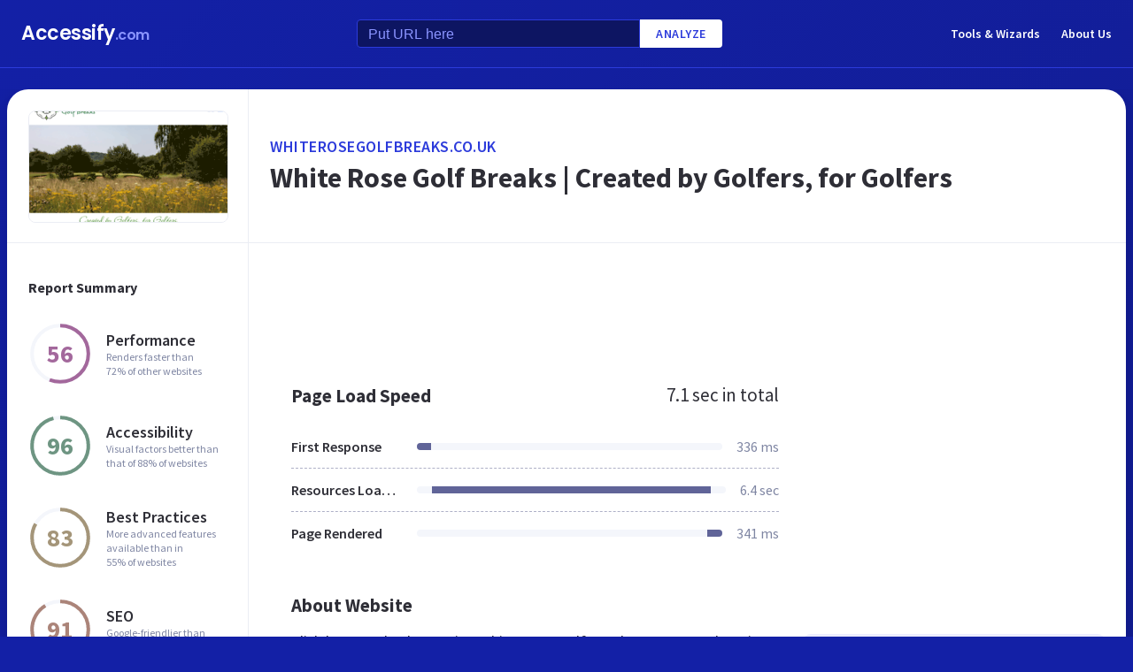

--- FILE ---
content_type: text/html; charset=utf-8
request_url: https://www.accessify.com/w/whiterosegolfbreaks.co.uk
body_size: 26692
content:
<!DOCTYPE html>
<html lang="en">
	<head>
		<title>Access whiterosegolfbreaks.co.uk. White Rose Golf Breaks | Created by Golfers, for Golfers</title>
		<meta name="description" content="White Rose Golf Breaks content, pages, accessibility, performance and more." />

		<meta charset="UTF-8">
		<meta http-equiv="Content-Type" content="text/html; charset=utf-8">
		<meta name="google-site-verification" content="k8JMpbfdSIWpekuT648FwAgJv8WS0IUDWEaDbAFEfdM" />
		<meta name="viewport" content="width=device-width, initial-scale=1.0">
		
		<link rel="preconnect" href="https://cdn.accessify.com">
		<link rel="dns-prefetch" href="https://cdn.accessify.com">
		<link rel="preconnect" href="https://pic.accessify.com">
		<link rel="dns-prefetch" href="https://pic.accessify.com">

		<link rel="preload" as="image" href="https://pic.accessify.com/thumbnails/320x245/w/whiterosegolfbreaks.co.uk.png">

		<link rel="preconnect" href="https://fonts.googleapis.com" />
		<link rel="preconnect" href="https://fonts.gstatic.com" crossorigin />
		<link
			href="https://fonts.googleapis.com/css2?family=Courier+Prime:wght@400;700&family=Poppins:wght@600&family=Source+Sans+Pro:wght@400;600;700&display=swap"
			rel="stylesheet"
			as="style"
			media="print"
			onload="this.onload=null;this.media='all';"
		/>
		<noscript>
			<link
				href="https://fonts.googleapis.com/css2?family=Courier+Prime:wght@400;700&family=Poppins:wght@600&family=Source+Sans+Pro:wght@400;600;700&display=swap"
				rel="stylesheet"
				as="style"
			/>
		</noscript>

		<meta property="og:site_name" content="Accessify - Web accessibility tools and resources" />
<meta property="og:title" content="Access whiterosegolfbreaks.co.uk. White Rose Golf Breaks | Created by Golfers, for Golfers" />
<meta property="og:description" content="White Rose Golf Breaks content, pages, accessibility, performance and more." />
<meta property="og:image" content="https://cdn.accessify.com/img/open-graph/accessify.com.png" />
<meta property="og:type" content="website">
<meta property="og:url" content="https://www.accessify.com/w/whiterosegolfbreaks.co.uk">
		<link rel="icon" href="https://cdn.accessify.com/img/favicon-32x32.png" sizes="32x32">
<link rel="icon" href="https://cdn.accessify.com/img/favicon-16x16.png" sizes="16x16">
<link rel="shortcut icon" href="https://cdn.accessify.com/img/android-chrome-192x192.png" sizes="192x192">
<link rel="shortcut icon" href="https://cdn.accessify.com/img/android-chrome-512x512.png" sizes="512x512">
<link rel="apple-touch-icon" href="https://cdn.accessify.com/img/apple-touch-icon.png" sizes="180x180">

		<style>
			a,abbr,acronym,address,applet,article,aside,audio,b,big,blockquote,body,canvas,caption,center,cite,code,dd,del,details,dfn,div,dl,dt,em,embed,fieldset,figcaption,figure,footer,form,h1,h2,h3,h4,h5,h6,header,hgroup,html,i,iframe,img,ins,kbd,label,legend,li,mark,menu,nav,object,ol,output,p,pre,q,ruby,s,samp,section,small,span,strike,strong,sub,summary,sup,table,tbody,td,tfoot,th,thead,time,tr,tt,u,ul,var,video{margin:0;padding:0;border:0;font-size:100%;font:inherit;vertical-align:baseline}:focus{outline:0}article,aside,details,figcaption,figure,footer,header,hgroup,menu,nav,section{display:block}body{line-height:1}ol,ul{list-style:none}blockquote,q{quotes:none}blockquote:after,blockquote:before,q:after,q:before{content:"";content:none}table{border-collapse:collapse;border-spacing:0}input[type=search]::-webkit-search-cancel-button,input[type=search]::-webkit-search-decoration,input[type=search]::-webkit-search-results-button,input[type=search]::-webkit-search-results-decoration{-webkit-appearance:none;-moz-appearance:none}input[type=search]{-webkit-appearance:none;-moz-appearance:none;-webkit-box-sizing:content-box;box-sizing:content-box}textarea{overflow:auto;vertical-align:top;resize:vertical}audio,canvas,video{display:inline-block;max-width:100%}audio:not([controls]){display:none;height:0}[hidden]{display:none}html{font-size:100%;-webkit-text-size-adjust:100%;-ms-text-size-adjust:100%}a:focus{outline:0}a:active,a:hover{outline:0}img{border:0;-ms-interpolation-mode:bicubic}figure{margin:0}form{margin:0}fieldset{border:1px solid silver;margin:0 2px;padding:.35em .625em .75em}legend{border:0;padding:0;white-space:normal}button,input,select,textarea{font-size:100%;margin:0;vertical-align:baseline}button,input{line-height:normal}button,select{text-transform:none}button,html input[type=button],input[type=reset],input[type=submit]{-webkit-appearance:button;cursor:pointer}button[disabled],html input[disabled]{cursor:default}input[type=checkbox],input[type=radio]{-webkit-box-sizing:border-box;box-sizing:border-box;padding:0}input[type=search]{-webkit-appearance:textfield;-webkit-box-sizing:content-box;box-sizing:content-box}input[type=search]::-webkit-search-cancel-button,input[type=search]::-webkit-search-decoration{-webkit-appearance:none}button::-moz-focus-inner,input::-moz-focus-inner{border:0;padding:0}textarea{overflow:auto;vertical-align:top}table{border-collapse:collapse;border-spacing:0}button,input,select,textarea{color:#222}::-moz-selection{background:#b3d4fc;text-shadow:none}::selection{background:#b3d4fc;text-shadow:none}img{vertical-align:middle}fieldset{border:0;margin:0;padding:0}textarea{resize:vertical}.chromeframe{margin:.2em 0;background:#ccc;color:#000;padding:.2em 0}body{font-family:"Source Sans Pro",sans-serif;font-size:16px;color:#2e2e36;background-color:#1320a6;background-image:-o-linear-gradient(315deg,#1320a6 0,#0f1560 100%);background-image:linear-gradient(135deg,#1320a6 0,#0f1560 100%);background-repeat:no-repeat;background-size:cover;overflow-x:hidden;margin:0 auto}body.popup-show{overflow:hidden}body.modal-show{overflow:hidden}body.devs{background-color:#332e63;background-image:url(../../assets/img/dev/topBg.jpg),-o-linear-gradient(315deg,#300d46 0,#1e1052 100%);background-image:url(../../assets/img/dev/topBg.jpg),linear-gradient(135deg,#300d46 0,#1e1052 100%);background-size:contain}body.general{background-color:#332e63;background-image:url(../../assets/img/general/topBg.jpg),-o-linear-gradient(315deg,#300d46 0,#1e1052 100%);background-image:url(../../assets/img/general/topBg.jpg),linear-gradient(135deg,#300d46 0,#1e1052 100%);background-size:contain}.container{max-width:1300px;width:100%;-webkit-box-sizing:border-box;box-sizing:border-box;padding:0 16px;margin:0 auto}p{line-height:normal}button{cursor:pointer;padding:0}button:hover{opacity:.8}a{color:#fff;text-decoration:none}a:hover{opacity:.6}input{-webkit-box-sizing:border-box;box-sizing:border-box;padding:0;margin:0}button{border:none}.link{font-size:18px;font-weight:600;letter-spacing:.5px;line-height:24px;color:#2c3bdb;text-transform:uppercase;display:-webkit-box;display:-ms-flexbox;display:flex;-webkit-box-align:center;-ms-flex-align:center;align-items:center}.link__icon{width:24px;fill:#2c3bdb;margin-left:2px}.text_large{font-size:18px;line-height:28px}.hidden{height:0;width:0;position:absolute;opacity:0}.title{font-weight:700;letter-spacing:0}.title_white{color:#fff}.title_large{font-size:32px;line-height:1.25}.title_middle{font-size:21px;line-height:1.3}.title_normal{font-size:18px;line-height:1.3}.title_semibold{font-weight:600}.title_small{font-size:16px;line-height:1.5}.cirlce-chart{width:72px;height:72px;position:relative;background-size:contain}.cirlce-chart__value{font-size:28px;font-weight:700;position:absolute;top:50%;left:50%;-webkit-transform:translate(-50%,-50%);-ms-transform:translate(-50%,-50%);transform:translate(-50%,-50%)}.cirlce-chart__svg{position:absolute;top:0;right:0;bottom:0;left:0;height:100%;width:100%}.cirlce-chart__svg_large{top:-3px;left:-3px;right:-3px;bottom:-3px;width:calc(100% + 6px);height:calc(100% + 6px)}.cirlce-chart_small-orchid .cirlce-chart__value{color:#a3689c}.cirlce-chart_small-green .cirlce-chart__value{color:#6e9582}.cirlce-chart_small-red .cirlce-chart__value{color:#d96141}.cirlce-chart_large-green-light .cirlce-chart__value{color:#19a160}.cirlce-chart_small-green-light .cirlce-chart__value{color:#19a160}.cirlce-chart_small-yellow .cirlce-chart__value{color:#da981a}.cirlce-chart_small-brown-yellow .cirlce-chart__value{color:#a49579}.cirlce-chart_small-brown-red .cirlce-chart__value{color:#ab8479}.cirlce-chart_large-violet .cirlce-chart__value{color:#6915a4}.cirlce-chart_large-yellow .cirlce-chart__value{color:#a96f00}.cirlce-chart_large-blue .cirlce-chart__value{color:#2c3bdb}.card{border-radius:8px;background-color:#ecedff;padding:20px 24px}.card__title{font-weight:700;font-size:18px;line-height:24px;margin-bottom:20px}.card__title_large{font-size:21px;line-height:28px;margin-bottom:16px}.card__title_small{font-size:18px;line-height:24px}.card__text_large{color:#424248;line-height:24px}.card__text_small{color:#7f86a3;font-size:12px;line-height:20px}.card__chart-container{display:-webkit-box;display:-ms-flexbox;display:flex;-webkit-box-align:center;-ms-flex-align:center;align-items:center;-webkit-box-pack:justify;-ms-flex-pack:justify;justify-content:space-between;margin-bottom:12px}.card__chart-container .cirlce-chart{width:96px;height:96px;-ms-flex-negative:0;flex-shrink:0;background-color:#fff;border-radius:50%}.card__chart-container .card-chart-value{color:#424248;font-size:18px;letter-spacing:0;line-height:24px;margin-left:10px}.card__list{margin-bottom:13px}.card__list-item{display:-webkit-box;display:-ms-flexbox;display:flex;-webkit-box-align:center;-ms-flex-align:center;align-items:center;-webkit-box-pack:justify;-ms-flex-pack:justify;justify-content:space-between;border-bottom:1px dashed #aeb0c7;padding:8px 0}.card__list-item:last-child{border:none}.card__list-item-title{color:#424248;font-weight:600;line-height:24px;white-space:nowrap;overflow:hidden;-o-text-overflow:ellipsis;text-overflow:ellipsis;padding-right:10px}.card__list-item-value{color:#424248;line-height:24px;-ms-flex-negative:0;flex-shrink:0}.card__link{color:#2c3bdb;font-family:"Source Sans Pro",sans-serif;font-weight:600;font-size:14px;letter-spacing:.5px;line-height:24px;text-transform:uppercase}.chart_blur{position:relative}.chart_blur::after{content:"";position:absolute;left:0;bottom:0;width:100%;height:144px;background-image:-webkit-gradient(linear,left bottom,left top,from(white),to(rgba(255,255,255,0)));background-image:-o-linear-gradient(bottom,#fff,rgba(255,255,255,0));background-image:linear-gradient(to top,#fff,rgba(255,255,255,0))}.chart__header{display:-webkit-box;display:-ms-flexbox;display:flex;-webkit-box-align:center;-ms-flex-align:center;align-items:center;-webkit-box-pack:justify;-ms-flex-pack:justify;justify-content:space-between;margin-bottom:20px}.chart__total{color:#2e2e36;font-size:21px;line-height:28px}.chart__container_large .chart__description-name,.chart__container_large .chart__item-title{width:230px;padding-right:20px;-webkit-box-sizing:border-box;box-sizing:border-box}.chart__container_large .chart__item-value{width:67px}.chart__container_large .chart__item-result{margin-left:0;margin-right:24px}.chart__description{text-transform:uppercase;display:-webkit-box;display:-ms-flexbox;display:flex;-webkit-box-align:center;-ms-flex-align:center;align-items:center;border-bottom:1px solid #aeb0c7;padding:16px 0}.chart__description-text{font-family:"Source Sans Pro",sans-serif;font-weight:600;font-size:14px;color:#7f86a3;line-height:16px;letter-spacing:.5px}.chart__description-value,.chart__item-value{-webkit-box-flex:1;-ms-flex-positive:1;flex-grow:1}.chart__description-score,.chart__item-score{-ms-flex-negative:0;flex-shrink:0;width:56px;margin-left:6px}.chart__description-weighting,.chart__item-weighting{-ms-flex-negative:0;flex-shrink:0;width:75px;margin-left:32px}.chart__item-score,.chart__item-weighting{color:#7f86a3;display:-webkit-box;display:-ms-flexbox;display:flex;-webkit-box-align:center;-ms-flex-align:center;align-items:center;-webkit-box-pack:end;-ms-flex-pack:end;justify-content:flex-end}.chart__item{display:-webkit-box;display:-ms-flexbox;display:flex;-webkit-box-pack:justify;-ms-flex-pack:justify;justify-content:space-between;-webkit-box-align:center;-ms-flex-align:center;align-items:center;border-bottom:1px dashed #aeb0c7;padding:12px 0}.chart__item:last-child{border:none}.chart__item-title{width:126px;-ms-flex-negative:0;flex-shrink:0;white-space:nowrap;overflow:hidden;-o-text-overflow:ellipsis;text-overflow:ellipsis}.chart__item-value-title{display:none}.chart__item-result{height:8px;border-radius:4px;width:100%;background-color:#f4f6fb;position:relative;overflow:hidden;margin:0 16px}.chart__item-result-score{position:absolute;top:0;width:50%;height:100%;background-color:#606498}.chart__item-result-score_green{background-color:#29e28a}.chart__item-result-score_violet{background-color:#9828e7}.chart__item-result-score_yellow{background-color:#ffc24d}.chart__item-result-score_blue{background-color:#4353ff}.chart__item-result-score_red{background-color:#ff3c92}.chart__item-result-score_1{width:20%;left:0}.chart__item-result-score_2{width:20%;left:20%}.chart__item-result-score_3{width:20%;left:40%}.chart__item-result-score_4{width:20%;left:60%}.chart__item-value{color:#7f86a3;line-height:24px;-ms-flex-negative:0;flex-shrink:0}.chart__item-value_width{width:56px;display:-webkit-box;display:-ms-flexbox;display:flex;-webkit-box-pack:end;-ms-flex-pack:end;justify-content:flex-end;white-space:nowrap;overflow:hidden;-o-text-overflow:ellipsis;text-overflow:ellipsis}.chart__item-tooltip{position:absolute;left:21px;top:-64px;height:48px;width:310px;border-radius:4px;background-color:#fff;-webkit-box-shadow:0 8px 12px -4px rgba(3,8,56,.18),0 0 12px 0 rgba(3,8,56,.1);box-shadow:0 8px 12px -4px rgba(3,8,56,.18),0 0 12px 0 rgba(3,8,56,.1);padding:8px;-webkit-box-sizing:border-box;box-sizing:border-box;display:none}.chart__item-tooltip-values{display:-webkit-box;display:-ms-flexbox;display:flex;-webkit-box-align:center;-ms-flex-align:center;align-items:center}.chart__item-tooltip-value{color:#424248;font-size:14px;margin-right:8px}.chart__item-tooltip-value span{font-weight:600}.chart__item-tooltip-link p{color:#8b8eae;font-size:14px;overflow:hidden;white-space:nowrap;-o-text-overflow:ellipsis;text-overflow:ellipsis}.chart__list{display:-webkit-box;display:-ms-flexbox;display:flex;padding-top:14px;padding-left:212px}.chart__list-item{font-family:"Source Sans Pro",sans-serif;font-weight:600;color:#424248;font-size:14px;letter-spacing:0;line-height:20px;position:relative;padding-left:16px;margin-right:28px}.chart__list-item_green::after{background-color:#29e28a}.chart__list-item_violet::after{background-color:#9828e7}.chart__list-item_yellow::after{background-color:#ffc24d}.chart__list-item_blue::after{background-color:#4353ff}.chart__list-item::after{content:"";display:block;position:absolute;top:50%;left:0;-webkit-transform:translateY(-50%);-ms-transform:translateY(-50%);transform:translateY(-50%);width:12px;height:12px;border-radius:50%}.chart__list-item:last-child{margin-right:0}.impact{display:-webkit-box;display:-ms-flexbox;display:flex;-webkit-box-align:start;-ms-flex-align:start;align-items:flex-start;margin-bottom:16px}.impact:last-child{margin-bottom:0}.impact__header{display:-webkit-box;display:-ms-flexbox;display:flex;-webkit-box-align:center;-ms-flex-align:center;align-items:center;border-bottom:1px solid #aeb0c7;height:61px}.impact__header-name{font-family:"Source Sans Pro",sans-serif;font-weight:600;color:#2e2e36;font-size:18px;line-height:24px;width:310px;-webkit-box-sizing:border-box;box-sizing:border-box;padding-right:16px}.impact__header-issue,.impact__header-value{color:#7f86a3;font-family:"Source Sans Pro",sans-serif;font-weight:600;font-size:14px;letter-spacing:.5px;line-height:16px;text-transform:uppercase}.impact__header-value{text-align:center;width:74px;margin-right:24px}.impact__header-issue{-webkit-box-flex:1;-ms-flex-positive:1;flex-grow:1}.impact__body{display:-webkit-box;display:-ms-flexbox;display:flex;-webkit-box-orient:vertical;-webkit-box-direction:normal;-ms-flex-direction:column;flex-direction:column}.impact__body_value{-webkit-box-flex:1;-ms-flex-positive:1;flex-grow:1}.impact__description-container{width:310px;-webkit-box-sizing:border-box;box-sizing:border-box;-ms-flex-negative:0;flex-shrink:0;padding-top:20px;padding-right:16px}.impact__description{color:#7f86a3;font-size:14px;letter-spacing:0;line-height:20px}.impact__content{-webkit-box-flex:1;-ms-flex-positive:1;flex-grow:1}.impact__item{border-bottom:1px dashed #aeb0c7;display:-webkit-box;display:-ms-flexbox;display:flex;-webkit-box-align:center;-ms-flex-align:center;align-items:center;padding-top:12px;padding-bottom:12px}.impact__item:last-child{border:none}.impact__item-value{font-family:"Source Sans Pro",sans-serif;font-weight:600;color:#fff;font-size:14px;letter-spacing:0;line-height:20px;height:24px;width:74px;border-radius:12px;display:-webkit-box;display:-ms-flexbox;display:flex;-webkit-box-align:center;-ms-flex-align:center;align-items:center;-webkit-box-pack:center;-ms-flex-pack:center;justify-content:center;margin-right:24px}.impact__item-value_red{background-color:#c8226b}.impact__item-value_yellow{background-color:#da981a}.impact__item-value_green{background-color:#19a160}.impact__item-issue{-webkit-box-flex:1;-ms-flex-positive:1;flex-grow:1}#accessify-badge{font-family:Ubuntu,sans-serif!important;font-weight:500!important;color:#fff!important;width:150px!important;height:140px!important;text-align:center!important;display:-webkit-box!important;display:-ms-flexbox!important;display:flex!important;-webkit-box-orient:vertical!important;-webkit-box-direction:normal!important;-ms-flex-direction:column!important;flex-direction:column!important;-webkit-box-align:center!important;-ms-flex-align:center!important;align-items:center!important;position:relative!important;background-size:contain!important;background-repeat:no-repeat!important;background-position:top center!important;background-image:url("data:image/svg+xml,%3Csvg xmlns='http://www.w3.org/2000/svg' viewBox='0 0 149.95 136.21'%3E%3ClinearGradient id='SVGID_1_' gradientUnits='userSpaceOnUse' x1='0' y1='68.1052' x2='149.9544' y2='68.1052'%3E%3Cstop offset='0' style='stop-color:%23F33E99'/%3E%3Cstop offset='1' style='stop-color:%234653FD'/%3E%3C/linearGradient%3E%3Cpath fill='url(%23SVGID_1_)' d='M149.95,64.03h-12.97V18.09h-5v45.94H18.03l0-55.16h-3.2l0,0h3.2c0-2.14,1.74-3.88,3.88-3.88h97.01V0H21.91 c-3.86,0-7.14,2.47-8.36,5.92L0.03,19.44l2.12,2.12l10.88-10.88l0,9.68l-13,13l2.12,2.12L13.03,24.6l0,9.85l-13,13l2.12,2.12 l10.88-10.88l0,12.34l-13,13H0v16h11.36L0.03,91.37l2.12,2.12l10.88-10.88v9.9l-13,13l2.12,2.12l10.88-10.88v9.63l-13,13l2.12,2.12 l10.88-10.88v3.67c0,1.92,0.62,3.7,1.67,5.16L0.07,134.08l2.12,2.12l14.63-14.63c1.44,1.01,3.19,1.61,5.08,1.61h3.99l-10.91,10.91 l2.12,2.12l13.03-13.03h9.74l-10.91,10.91l2.12,2.12l13.03-13.03h10.6l-10.91,10.91l2.12,2.12l13.03-13.03h9.93l-10.91,10.91 l2.12,2.12l13.03-13.03h10.7l-10.91,10.91l2.12,2.12l13.03-13.03h9.72L86.9,134.09l2.12,2.12l13.03-13.03h9.79l-10.91,10.91 l2.12,2.12l13.03-13.03h10.71l-10.91,10.91l2.12,2.12l13.9-13.9c3-1.43,5.08-4.48,5.08-8.01V80.03h12.97V64.03z M13.03,55.27v8.76 H4.27L13.03,55.27z M131.98,114.3c0,2.14-1.74,3.88-3.88,3.88H21.91c-2.14,0-3.88-1.74-3.88-3.88l0-34.27h113.95V114.3z'/%3E%3Cg%3E%3Crect x='123.91' fill='%23F33E99' width='13.06' height='5'/%3E%3Crect x='131.98' y='0' fill='%23F33E99' width='5' height='13.07'/%3E%3C/g%3E%3C/svg%3E%0A");-webkit-box-sizing:border-box!important;box-sizing:border-box!important;padding:12px 24px 0!important}#accessify-badge p{margin:0!important}#accessify-badge .accessify-badge__header{position:relative!important;z-index:10!important;padding:0!important}#accessify-badge .accessify-badge__header-text{font-size:14px!important;font-weight:700!important;color:#f33e99!important;background:#f33e99!important;background-image:-webkit-gradient(linear,left top,right top,color-stop(0,#f33e99),to(#4653fd))!important;background-image:-o-linear-gradient(left,#f33e99 0,#4653fd 100%)!important;background-image:linear-gradient(90deg,#f33e99 0,#4653fd 100%)!important;background-size:100%!important;-webkit-background-clip:text!important;-moz-background-clip:text!important;-webkit-text-fill-color:transparent!important;-moz-text-fill-color:transparent!important;text-transform:uppercase!important;text-align:left!important;line-height:16px!important;float:none!important;padding:0!important;position:relative!important;left:1px!important;letter-spacing:-.2px!important;margin:0!important;margin-bottom:3px!important}#accessify-badge .accessify-badge__tag{height:16px!important;width:calc(100% + 26px)!important;display:-webkit-box!important;display:-ms-flexbox!important;display:flex!important;-webkit-box-align:center!important;-ms-flex-align:center!important;align-items:center!important;position:relative!important;z-index:10!important;-ms-flex-negative:0!important;flex-shrink:0!important;padding:0 2px!important}#accessify-badge .accessify-badge__tag-text{font-size:10px!important;font-weight:500!important;color:#fff!important;cursor:pointer!important;white-space:nowrap!important;overflow:hidden!important;width:100%!important;float:none!important;-o-text-overflow:ellipsis!important;text-overflow:ellipsis!important;line-height:initial!important;text-decoration:none!important;padding:0 0!important}#accessify-badge .accessify-badge__footer{position:relative!important;z-index:10!important;width:100%!important;display:-webkit-box!important;display:-ms-flexbox!important;display:flex!important;-webkit-box-pack:end!important;-ms-flex-pack:end!important;justify-content:flex-end!important;padding-top:8px!important}#accessify-badge .accessify-badge__footer-text{font-size:11px!important;font-weight:500!important;color:#323232!important;line-height:1!important;float:none!important;text-align:right!important;max-width:80%!important;padding:0!important;margin:0!important}#accessify-badge .accessify-badge__footer-link{font-size:11px!important;cursor:pointer!important;color:#4653fd!important;text-decoration:underline!important;line-height:initial!important;display:inline-block!important;float:none!important}#accessify-badge .accessify-badge__date{font-size:11px!important;font-weight:500!important;color:#323232!important;-webkit-box-flex:1!important;-ms-flex-positive:1!important;flex-grow:1!important;display:-webkit-box!important;display:-ms-flexbox!important;display:flex!important;-webkit-box-align:end!important;-ms-flex-align:end!important;align-items:flex-end!important;line-height:1!important;text-align:center!important;float:none!important;position:absolute!important;bottom:36px!important;left:18px!important;-webkit-transform:rotate(-90deg)!important;-ms-transform:rotate(-90deg)!important;transform:rotate(-90deg)!important;letter-spacing:-.5px!important}.header{border-bottom:1px solid #2c3bdb;padding-top:16px;padding-bottom:16px;margin-bottom:24px}.header_mob{position:fixed;top:0;right:0;bottom:0;left:0;background-color:rgba(10,10,10,.8);z-index:15}.header_mob+.wrapper{padding-top:64px}.header__links{display:-webkit-box;display:-ms-flexbox;display:flex;-webkit-box-align:center;-ms-flex-align:center;align-items:center}.header__link{font-family:"Source Sans Pro",sans-serif;font-weight:600;font-size:14px;line-height:2;margin-left:24px}.header__container{display:-webkit-box;display:-ms-flexbox;display:flex;-webkit-box-pack:justify;-ms-flex-pack:justify;justify-content:space-between;-webkit-box-align:center;-ms-flex-align:center;align-items:center}.header .container{padding-left:24px;padding-right:24px}.logo{font-family:Poppins,sans-serif;font-weight:600;font-size:22px;line-height:2;letter-spacing:-.5px}.logo__extension{font-size:16px;color:#8a94ff}.search{display:-webkit-box;display:-ms-flexbox;display:flex;-webkit-box-align:center;-ms-flex-align:center;align-items:center}.search__input{color:#8a94ff;line-height:24px;-webkit-box-sizing:border-box;box-sizing:border-box;height:32px;width:320px;background-color:#0d1562;border:1px solid #2c3bdb;border-radius:4px 0 0 4px;padding:6px 12px 5px}.search__input_small{width:254px}.search__input::-webkit-input-placeholder{color:#8a94ff}.search__input::-moz-placeholder{color:#8a94ff}.search__input:-ms-input-placeholder{color:#8a94ff}.search__input::-ms-input-placeholder{color:#8a94ff}.search__input::placeholder{color:#8a94ff}.search__btn{font-family:"Source Sans Pro",sans-serif;font-size:14px;font-weight:600;color:#2c3bdb;text-transform:uppercase;letter-spacing:.5px;height:32px;background-color:#fff;border-radius:0 4px 4px 0;padding:0 18px}.wrapper{overflow:hidden;padding:0 8px}.wrapper__container{display:-webkit-box;display:-ms-flexbox;display:flex;border-radius:24px;background-color:#fff;-webkit-box-shadow:0 16px 24px -8px rgba(3,8,56,.23),0 0 24px 0 rgba(3,8,56,.12);box-shadow:0 16px 24px -8px rgba(3,8,56,.23),0 0 24px 0 rgba(3,8,56,.12);padding:0;margin-bottom:24px}.wrapper__container_column{-webkit-box-orient:vertical;-webkit-box-direction:normal;-ms-flex-direction:column;flex-direction:column}.wrapper__main{-webkit-box-flex:1;-ms-flex-positive:1;flex-grow:1}.wrapper__header-link{font-size:18px;font-weight:600;color:#2c3bdb;text-transform:uppercase;letter-spacing:.5px;line-height:24px;margin-bottom:3px}.wrapper__header{display:-webkit-box;display:-ms-flexbox;display:flex;-webkit-box-pack:justify;-ms-flex-pack:justify;justify-content:space-between;height:104px;width:100%;border-bottom:1px solid #ebedf4;-webkit-box-sizing:border-box;box-sizing:border-box;padding:32px 30px}.wrapper__header-score{display:-webkit-box;display:-ms-flexbox;display:flex;-webkit-box-align:center;-ms-flex-align:center;align-items:center}.wrapper__header-score-value{font-size:24px;letter-spacing:0;line-height:40px;margin-right:16px}.wrapper__sidebar{-ms-flex-negative:0;flex-shrink:0;border-right:1px solid #ebedf4;max-width:272px;width:100%}.wrapper__sidebar-header{height:174px;border-bottom:1px solid #ebedf4;-webkit-box-sizing:border-box;box-sizing:border-box;padding:24px}.wrapper__sidebar-header-img{width:100%;height:100%;border:1px solid #ebedf4;border-radius:8px;-o-object-fit:cover;object-fit:cover;-o-object-position:center;object-position:center}.wrapper__sidebar-info{padding:38px 24px}.wrapper__sidebar-title{margin-bottom:27px}.wrapper__sidebar-item{display:-webkit-box;display:-ms-flexbox;display:flex;-webkit-box-align:center;-ms-flex-align:center;align-items:center;margin-bottom:32px}.wrapper__sidebar-item-content{margin-left:16px}.wrapper__sidebar-item-text{font-size:12px;color:#7f86a3;letter-spacing:0;line-height:16px}.wrapper__block{padding:40px}.wr-summary__container{padding:24px}.wr-summary__content{display:-webkit-box;display:-ms-flexbox;display:flex;margin-top:24px}.wr-summary__content_left{-webkit-box-flex:1;-ms-flex-positive:1;flex-grow:1;margin-right:28px}.wr-summary__content_right{width:340px;-ms-flex-negative:0;flex-shrink:0}.wr-summary__content_right .ad-container{margin-bottom:24px}.wr-summary .wrapper__container{padding:0}.wr-summary .wrapper__header{display:-webkit-box;display:-ms-flexbox;display:flex;-webkit-box-orient:vertical;-webkit-box-direction:normal;-ms-flex-direction:column;flex-direction:column;-webkit-box-pack:center;-ms-flex-pack:center;justify-content:center;height:174px;padding:10px 24px}.wr-summary .wrapper__header .title_large{overflow:hidden;-o-text-overflow:ellipsis;text-overflow:ellipsis;display:-moz-box;display:-webkit-box;-webkit-line-clamp:3;-webkit-box-orient:vertical;line-clamp:3;box-orient:vertical}.wr-summary .wrapper__title{font-size:32px;font-weight:700;letter-spacing:0;line-height:40px}.ad-container{width:100%}.ad-container_small{height:90px}.ad-container_large{height:280px}.ad-container_mob{display:none}.cards-container{display:-webkit-box;display:-ms-flexbox;display:flex;-webkit-box-pack:start;-ms-flex-pack:start;justify-content:flex-start;-webkit-column-gap:1%;-moz-column-gap:1%;column-gap:1%;margin-bottom:50px}.cards-container .card{width:24%;padding:26px 20px;-webkit-box-sizing:border-box;box-sizing:border-box;padding:26px 20px}.block-equal{display:-webkit-box;display:-ms-flexbox;display:flex}.block-equal_part1,.block-equal_part2{width:50%;padding:20px 0 0 0}.block-equal_part1{padding-right:24px}.block-equal_part2{padding-left:24px}.language-block__item{border-bottom:1px dashed #aeb0c7;display:-webkit-box;display:-ms-flexbox;display:flex;-webkit-box-align:center;-ms-flex-align:center;align-items:center;-webkit-box-pack:justify;-ms-flex-pack:justify;justify-content:space-between;padding-top:12px;padding-bottom:12px}.language-block__item:last-child{border:none}.language-block__value{display:-webkit-box;display:-ms-flexbox;display:flex;-webkit-box-align:center;-ms-flex-align:center;align-items:center;-ms-flex-negative:0;flex-shrink:0}.language-block__flag{margin-left:16px}.language-block__flag-image{width:20px}.language-block__code{font-family:"Courier Prime",monospace;font-weight:700;color:#606498;line-height:24px;margin-left:16px}.language-block__title{font-weight:600}.footer{background-color:rgba(10,10,10,.4);padding-top:52px;padding-bottom:66px}.footer .container{padding:0 40px}.footer__top{border-bottom:1px solid #0d1562;padding-bottom:30px}.footer__top .container{display:-webkit-box;display:-ms-flexbox;display:flex}.footer__nav{display:-webkit-box;display:-ms-flexbox;display:flex;-ms-flex-wrap:wrap;flex-wrap:wrap;-webkit-column-gap:24px;-moz-column-gap:24px;column-gap:24px;max-width:400px}.footer__middle{margin-bottom:42px}.footer__middle .container{display:-webkit-box;display:-ms-flexbox;display:flex;-webkit-box-pack:justify;-ms-flex-pack:justify;justify-content:space-between}.footer__middle-content{display:-webkit-box;display:-ms-flexbox;display:flex}.footer__bottom .container{display:-webkit-box;display:-ms-flexbox;display:flex;-webkit-box-align:center;-ms-flex-align:center;align-items:center}.footer__nav-link{font-family:"Source Sans Pro",sans-serif;font-weight:600;color:#8a94ff;line-height:32px}.footer__copyright{color:#4353ff;font-size:14px;line-height:20px;margin-left:24px}.footer .logo{font-size:16px}.footer .logo__extension{font-size:12px}.search-container{margin-left:32px}.search-container__title{margin-bottom:16px}.social-container__title{margin-bottom:16px}.social-container__list{display:-webkit-box;display:-ms-flexbox;display:flex}.social-container__link{display:-webkit-box;display:-ms-flexbox;display:flex;-webkit-box-align:center;-ms-flex-align:center;align-items:center;-webkit-box-pack:center;-ms-flex-pack:center;justify-content:center;width:32px;height:32px;border-radius:50%;margin-right:12px}.social-container__link:last-child{margin-right:0}.social-container__link_blue{background-color:#78cdf0}.social-container__link_red{background-color:#eb5755}.social-container__link_blue-dark{background-color:#537bbd}.social-container__link_grey{background-color:#4c4c4b}.social-container__link_orange{background-color:#f58261}.social-container__icon{fill:#fff;height:16px}.recently-websites{max-width:602px;margin-right:32px}.recently-websites .title{margin-bottom:40px}.recently-websites__list{display:grid;width:100%;grid-template-columns:repeat(3,1fr);grid-auto-flow:row;gap:24px}.recently-websites__link{height:104px;width:184px;border-radius:8px;background-color:#fff;-webkit-box-shadow:0 5px 10px -2px rgba(3,8,56,.12),0 0 14px 0 rgba(3,8,56,.04);box-shadow:0 5px 10px -2px rgba(3,8,56,.12),0 0 14px 0 rgba(3,8,56,.04);overflow:hidden}.recently-websites__screen{width:100%;height:100%;-o-object-fit:cover;object-fit:cover;-o-object-position:top left;object-position:top left}.popular-websites{-webkit-box-flex:1;-ms-flex-positive:1;flex-grow:1}.popular-websites .title{margin-bottom:20px}.popular-websites__lists{display:-webkit-box;display:-ms-flexbox;display:flex;-webkit-column-gap:20px;-moz-column-gap:20px;column-gap:20px}.popular-websites__list{-webkit-box-flex:1;-ms-flex-positive:1;flex-grow:1;width:50%}.popular-websites__item{border-bottom:1px dashed #2c3bdb;padding-top:12px;padding-bottom:12px}.popular-websites__item:last-child{border:none}.popular-websites__link{font-family:"Source Sans Pro",sans-serif;font-weight:600;color:#8a94ff;line-height:24px;white-space:nowrap;overflow:hidden;-o-text-overflow:ellipsis;text-overflow:ellipsis;display:block}.wr-dev{padding:24px 0 48px}.wr-dev__container{position:relative;max-width:968px}.wr-dev__bg{position:absolute;top:50%;left:50%;-webkit-transform:translate(-50%,-50%);-ms-transform:translate(-50%,-50%);transform:translate(-50%,-50%);border-radius:10px;z-index:-5}.award{position:relative;max-width:460px;height:650px;border-radius:32px;background-color:#fff;-webkit-box-shadow:0 8px 12px -4px rgba(3,8,56,.18),0 0 12px 0 rgba(3,8,56,.1);box-shadow:0 8px 12px -4px rgba(3,8,56,.18),0 0 12px 0 rgba(3,8,56,.1);-webkit-box-sizing:border-box;box-sizing:border-box;display:-webkit-box;display:-ms-flexbox;display:flex;-webkit-box-orient:vertical;-webkit-box-direction:normal;-ms-flex-direction:column;flex-direction:column;padding:26px 40px}.award__header{display:-webkit-box;display:-ms-flexbox;display:flex;-webkit-box-orient:vertical;-webkit-box-direction:normal;-ms-flex-direction:column;flex-direction:column}.award__header-text{color:#424248;font-size:18px;line-height:1.6}.award__title{font-family:"Source Sans Pro",sans-serif;font-weight:600;font-size:40px;line-height:1.2;margin-bottom:5px}.award__link{color:#2c3bdb;font-family:"Source Sans Pro",sans-serif;font-weight:600;font-size:24px;overflow:hidden;white-space:nowrap;-o-text-overflow:ellipsis;text-overflow:ellipsis;line-height:1.2;margin-bottom:21px}.award__widget{-webkit-box-flex:1;-ms-flex-positive:1;flex-grow:1;display:-webkit-box;display:-ms-flexbox;display:flex;-webkit-box-align:center;-ms-flex-align:center;align-items:center;-webkit-box-pack:center;-ms-flex-pack:center;justify-content:center}.award__footer{display:-webkit-box;display:-ms-flexbox;display:flex;-webkit-box-orient:vertical;-webkit-box-direction:normal;-ms-flex-direction:column;flex-direction:column}.award__footer-text{color:#424248;font-size:14px;line-height:20px;display:-webkit-box;display:-ms-flexbox;display:flex;-webkit-box-align:center;-ms-flex-align:center;align-items:center;-webkit-box-pack:center;-ms-flex-pack:center;justify-content:center}.award__btn{color:#fffF;font-family:"Source Sans Pro",sans-serif;font-weight:600;font-size:18px;letter-spacing:.5px;line-height:24px;height:48px;width:100%;border-radius:10px;text-transform:uppercase;background-color:#c8226b;margin-bottom:16px}.award__icon-star{width:16px;height:16px;margin-left:5px}.award__badge{display:-webkit-box;display:-ms-flexbox;display:flex;-webkit-box-align:center;-ms-flex-align:center;align-items:center;position:absolute;bottom:10px;left:calc(100% + 28px);width:100%}.award__badge-icon{width:25px;margin-right:12px}.award__badge-text{color:#fff;font-size:18px;line-height:28px;text-transform:capitalize}.award_small{position:absolute;top:33px;right:0;height:396px;width:256px;border-radius:8px;padding:0}.award_small .award__header{display:-webkit-box;display:-ms-flexbox;display:flex;-webkit-box-align:center;-ms-flex-align:center;align-items:center;-webkit-box-pack:center;-ms-flex-pack:center;justify-content:center;height:72px;border-bottom:1px solid #ebedf4;-webkit-box-sizing:border-box;box-sizing:border-box;padding:0 10px}.award_small .award__title{color:#2e2e36;font-size:24px;text-align:center;margin:0}.award_small .award__widget{-webkit-box-orient:vertical;-webkit-box-direction:normal;-ms-flex-direction:column;flex-direction:column;-webkit-box-pack:start;-ms-flex-pack:start;justify-content:flex-start;text-align:center;padding:0 24px;margin:0}.award_small .award__widget h3{color:#424248;font-size:16px;font-weight:700;letter-spacing:0;line-height:20px;margin-bottom:8px}.award_small .award__widget p{color:#424248;font-size:14px;line-height:20px}.award_small #accessify-badge{-webkit-transform:scale(.65);-ms-transform:scale(.65);transform:scale(.65)}.award_small .award__footer{display:-webkit-box;display:-ms-flexbox;display:flex;-webkit-box-align:center;-ms-flex-align:center;align-items:center;-webkit-box-pack:center;-ms-flex-pack:center;justify-content:center;height:72px;border-top:1px solid #ebedf4;-webkit-box-sizing:border-box;box-sizing:border-box;padding:0 10px}.award_small .award__btn{font-size:14px;letter-spacing:.5px;border-radius:6px;height:32px;width:176px;margin:0 auto}.award__container{position:absolute;top:0;left:50%;-webkit-transform:translateX(-50%);-ms-transform:translateX(-50%);transform:translateX(-50%);width:100%}.btn{color:#fff;font-family:"Source Sans Pro",sans-serif;font-weight:600;font-size:14px;letter-spacing:.5px;text-transform:uppercase;height:32px;background-color:#2c3bdb;border-radius:4px;display:-webkit-inline-box;display:-ms-inline-flexbox;display:inline-flex;-webkit-box-align:center;-ms-flex-align:center;align-items:center;-webkit-box-pack:center;-ms-flex-pack:center;justify-content:center;padding:0 20px}.btn-show-popup{position:absolute;left:50%;-webkit-transform:translateX(-50%);-ms-transform:translateX(-50%);transform:translateX(-50%);bottom:56px;white-space:nowrap;z-index:10}.btn-menu{display:none;background:0 0;width:32px;height:32px;position:absolute;right:24px;top:16px;padding:4px}.btn-menu div{position:relative;top:0;height:4px;background-color:#fff;margin-bottom:4px;-webkit-transition:.3s ease;-o-transition:.3s ease;transition:.3s ease;border-radius:1px}.btn-menu div:first-child{-webkit-transform-origin:0;-ms-transform-origin:0;transform-origin:0}.btn-menu div:last-child{margin-bottom:0;-webkit-transform-origin:24px;-ms-transform-origin:24px;transform-origin:24px}.btn-menu div:nth-child(2){right:0;width:24px}.btn-menu_show div{height:8px;margin-bottom:4px;border-radius:2px}.btn-menu_show div:first-child{top:-2px;left:2px;-webkit-transform:rotateZ(45deg);-ms-transform:rotate(45deg);transform:rotateZ(45deg)}.btn-menu_show div:last-child{top:-6px;left:-2px;-webkit-transform:rotateZ(45deg);-ms-transform:rotate(45deg);transform:rotateZ(45deg)}.btn-menu_show div:nth-child(2){width:28px;top:-4px;right:2px;-webkit-transform:rotateZ(-45deg);-ms-transform:rotate(-45deg);transform:rotateZ(-45deg)}.modal-container{background-color:rgba(10,10,10,.8);position:fixed;top:0;left:0;right:0;bottom:0;-webkit-box-align:center;-ms-flex-align:center;align-items:center;-webkit-box-pack:center;-ms-flex-pack:center;justify-content:center;-webkit-box-sizing:border-box;box-sizing:border-box;padding:24px 48px;display:none;z-index:15;overflow:auto}.modal-container_show{display:-webkit-box;display:-ms-flexbox;display:flex}.modal-container_award .modal__body{position:relative;padding:0;padding-left:54px;overflow:hidden}.modal{display:-webkit-box;display:-ms-flexbox;display:flex;-webkit-box-orient:vertical;-webkit-box-direction:normal;-ms-flex-direction:column;flex-direction:column;width:100%;height:100%;position:relative;border:1px solid #ebedf4;border-radius:8px;background-color:#fff;-webkit-box-shadow:0 8px 12px -4px rgba(3,8,56,.18),0 0 12px 0 rgba(3,8,56,.1);box-shadow:0 8px 12px -4px rgba(3,8,56,.18),0 0 12px 0 rgba(3,8,56,.1)}.modal__header{display:-webkit-box;display:-ms-flexbox;display:flex;-webkit-box-align:center;-ms-flex-align:center;align-items:center;-webkit-box-pack:justify;-ms-flex-pack:justify;justify-content:space-between;-webkit-box-shadow:0 3px 5px -2px rgba(3,8,56,.04),0 0 8px 0 rgba(3,8,56,.04);box-shadow:0 3px 5px -2px rgba(3,8,56,.04),0 0 8px 0 rgba(3,8,56,.04);padding:20px 24px}.modal__header .title{font-size:21px}.modal__subheader{-webkit-box-shadow:0 3px 5px -2px rgba(3,8,56,.04),0 0 8px 0 rgba(3,8,56,.04);box-shadow:0 3px 5px -2px rgba(3,8,56,.04),0 0 8px 0 rgba(3,8,56,.04);padding:14px 24px;display:-webkit-box;display:-ms-flexbox;display:flex;-webkit-box-align:center;-ms-flex-align:center;align-items:center;-webkit-box-pack:justify;-ms-flex-pack:justify;justify-content:space-between;position:relative;z-index:1}.modal__subheader .modal__title{color:#343434;font-size:18px;font-weight:600;line-height:23px}.modal__subheader p{color:#7e8ba4;font-size:14px;line-height:18px}.modal__btn-close{background:0 0;width:32px;height:32px;padding:4px}.modal__btn-close div{position:relative;top:0;height:8px;background-color:#424248;margin-bottom:4px;border-radius:2px}.modal__btn-close div:first-child{top:-2px;left:2px;-webkit-transform:rotateZ(45deg);-ms-transform:rotate(45deg);transform:rotateZ(45deg);-webkit-transform-origin:0;-ms-transform-origin:0;transform-origin:0}.modal__btn-close div:last-child{top:-6px;left:-2px;margin-bottom:0;-webkit-transform:rotateZ(45deg);-ms-transform:rotate(45deg);transform:rotateZ(45deg);-webkit-transform-origin:24px;-ms-transform-origin:24px;transform-origin:24px}.modal__btn-close div:nth-child(2){top:-4px;right:2px;width:28px;-webkit-transform:rotateZ(-45deg);-ms-transform:rotate(-45deg);transform:rotateZ(-45deg)}.modal__content{overflow:auto;height:100%;padding-left:24px;padding-right:24px}.modal__badges{display:-webkit-box;display:-ms-flexbox;display:flex;-webkit-box-pack:end;-ms-flex-pack:end;justify-content:flex-end;-webkit-box-align:center;-ms-flex-align:center;align-items:center;position:relative;-webkit-box-flex:1;-ms-flex-positive:1;flex-grow:1;height:234px;-webkit-box-sizing:border-box;box-sizing:border-box;padding-top:16px;padding-bottom:16px;padding-left:24px}.modal__badges_light{background-color:#fbfcff}.modal__badges_light .active{border:2px solid #109253;border-radius:12px}.modal__badges_light .active svg{fill:#109253;display:block;width:24px;position:absolute;top:6px;left:6px}.modal__badges_dark{background-color:#202025}.modal__badges_dark .active{border:2px solid #70ba96;border-radius:12px}.modal__badges_dark .active svg{fill:#70ba96;display:block;width:24px;position:absolute;top:6px;left:6px}.modal__badge{margin:0 4px}.modal__badge button{position:relative;width:196px;height:196px;background:0 0;padding:16px;-webkit-box-sizing:border-box;box-sizing:border-box}.modal__badge img{width:100%}.modal__badge svg{display:none}.modal-container_award,.modal-container_claim{-webkit-box-align:start;-ms-flex-align:start;align-items:flex-start}.modal-container_award .modal,.modal-container_claim .modal{height:680px;max-width:890px;border:none;top:50%;-webkit-transform:translateY(-50%);-ms-transform:translateY(-50%);transform:translateY(-50%)}.modal-container_instructions{-webkit-box-align:start;-ms-flex-align:start;align-items:flex-start}.modal-container_instructions .modal{height:auto;width:530px}.modal-container_instructions .modal__body{-webkit-box-orient:vertical;-webkit-box-direction:normal;-ms-flex-direction:column;flex-direction:column;padding-top:16px;padding-bottom:16px}.modal-container_instructions .modal__body p:last-child{margin-bottom:0}.modal__footer{display:-webkit-box;display:-ms-flexbox;display:flex;padding:20px 24px}.modal__footer-btn{font-size:18px;font-weight:600;letter-spacing:.5px;height:48px;display:-webkit-box;display:-ms-flexbox;display:flex;-webkit-box-align:center;-ms-flex-align:center;align-items:center;-webkit-box-pack:center;-ms-flex-pack:center;justify-content:center;text-transform:uppercase;border-radius:10px}.modal__footer-btn_red{color:#fff;width:160px;background-color:#c8226b}.modal__footer-btn_empty{color:#606498;background:0 0;padding:0 10px;margin-left:8px}.modal__body{display:-webkit-box;display:-ms-flexbox;display:flex;-webkit-box-flex:1;-ms-flex-positive:1;flex-grow:1;padding:32px 24px}.modal__body h3{color:#424248;font-size:18px;font-weight:700;line-height:24px;margin-bottom:8px}.modal__body p{color:#424248;font-size:16px;line-height:24px;margin-bottom:24px}.modal__body a{color:#c8226b}.modal__body textarea{font-family:"Courier Prime",monospace;color:#343434;font-size:14px;line-height:20px;border:1px solid #e8e9f8;border-radius:12px;resize:none;-ms-flex-negative:0;flex-shrink:0;width:100%;max-width:510px;padding-top:24px;padding-bottom:24px;padding-left:24px;margin-left:24px;white-space:nowrap}.modal__body .modal__badge-title{font-size:12px;font-weight:600;letter-spacing:.5px;position:absolute;top:50%;-webkit-transform:translateY(-50%) rotate(-90deg);-ms-transform:translateY(-50%) rotate(-90deg);transform:translateY(-50%) rotate(-90deg);width:234px;left:-90px;height:55px;display:-webkit-box;display:-ms-flexbox;display:flex;-webkit-box-align:center;-ms-flex-align:center;align-items:center;-webkit-box-pack:center;-ms-flex-pack:center;justify-content:center}.modal__body_light .modal__badge-title{color:#7e8ba4;background-color:#fbfcff}.modal__body_dark .modal__badge-title{color:#8d8d8d;background-color:#202025}.modal__body-badge{width:96px;height:96px;-webkit-box-shadow:0 3px 5px -2px rgba(3,8,56,.04),0 0 8px 0 rgba(3,8,56,.04);box-shadow:0 3px 5px -2px rgba(3,8,56,.04),0 0 8px 0 rgba(3,8,56,.04);border-radius:6px;display:-webkit-box;display:-ms-flexbox;display:flex;-webkit-box-align:center;-ms-flex-align:center;align-items:center;-webkit-box-pack:center;-ms-flex-pack:center;justify-content:center;margin-bottom:34px}.modal__body-badge img{width:90%}.modal__body-message{border:1px solid #aeb0c7;border-radius:12px;background-color:#fbfcff;height:140px;overflow:auto;-webkit-box-sizing:border-box;box-sizing:border-box;padding:12px 16px}.modal .chart__item-result{cursor:pointer}.modal .chart__item-result:hover .chart__item-result-score{background-color:#2c3060}.modal .chart__item-result:hover .chart__item-result-score_red{background-color:#cb085a}.modal .chart__item-result:hover .chart__item-tooltip{display:block}.modal .chart__item:first-child .chart__item-tooltip{top:20px;z-index:20}.report{position:relative;background-color:rgba(0,0,0,.2)}.report__container{padding-right:256px;padding-left:32px}.report__header{border-bottom:1px solid rgba(255,255,255,.05);padding-top:30px;padding-bottom:34px}.report__header .container{display:-webkit-box;display:-ms-flexbox;display:flex;-webkit-box-align:center;-ms-flex-align:center;align-items:center;-webkit-box-pack:justify;-ms-flex-pack:justify;justify-content:space-between}.report__header .title{color:#fff}.report__body{height:252px}.report__body .container{height:100%;display:-webkit-box;display:-ms-flexbox;display:flex;-webkit-box-align:center;-ms-flex-align:center;align-items:center}.report__body .wrapper__sidebar-list{display:-webkit-box;display:-ms-flexbox;display:flex;-webkit-box-align:center;-ms-flex-align:center;align-items:center;-webkit-box-pack:justify;-ms-flex-pack:justify;justify-content:space-between;width:100%;padding-right:32px}.report__body .wrapper__sidebar-item{-webkit-box-orient:vertical;-webkit-box-direction:normal;-ms-flex-direction:column;flex-direction:column;width:24%;margin:0}.report__body .cirlce-chart{width:88px;height:88px;margin-bottom:16px}.report__body .wrapper__sidebar-item-content{margin:0}.report__body .title_normal{color:#fff;font-size:24px;font-weight:600;line-height:24px;text-align:center;margin-bottom:10px}.report__body .wrapper__sidebar-item-text{opacity:.5;color:#fff;font-size:16px;line-height:24px;text-align:center}.report__footer{border-top:1px solid rgba(255,255,255,.05);padding-top:31px;padding-bottom:33px}.report__footer .container{display:-webkit-box;display:-ms-flexbox;display:flex;-webkit-box-align:center;-ms-flex-align:center;align-items:center;-webkit-box-pack:justify;-ms-flex-pack:justify;justify-content:space-between}.report__footer-title{color:#e29ad9;font-size:24px;font-weight:700;letter-spacing:-.3px;line-height:40px}.report__footer-rate{position:relative;margin-right:46px}.report__footer-stars{display:-webkit-box;display:-ms-flexbox;display:flex}.report__footer-star{width:30px;margin-left:4px;margin-right:4px}.report__footer-rate-text{font-size:12px;color:#fff;opacity:.5;position:absolute;bottom:-20px;left:0;width:100%;text-align:center}.time-container{display:-webkit-box;display:-ms-flexbox;display:flex;-webkit-box-align:center;-ms-flex-align:center;align-items:center;padding-right:32px}.time-container h4{opacity:.5;color:#fff;font-size:18px;font-weight:600;line-height:40px}.time{display:-webkit-box;display:-ms-flexbox;display:flex;-webkit-box-align:center;-ms-flex-align:center;align-items:center}.time__block{position:relative;margin-left:14px}.time__value{display:-webkit-box;display:-ms-flexbox;display:flex}.time__value-left,.time__value-right{display:-webkit-box;display:-ms-flexbox;display:flex;-webkit-box-align:center;-ms-flex-align:center;align-items:center;-webkit-box-pack:center;-ms-flex-pack:center;justify-content:center;color:#e29ad9;font-size:18px;font-weight:600;height:36px;width:24px;border-radius:2px;background-color:rgba(0,0,0,.5);margin-left:1px;margin-right:1px}.time__value-name{opacity:.5;color:#fff;font-size:12px;line-height:15px;text-align:center;position:absolute;bottom:-19px;left:50%;-webkit-transform:translateX(-50%);-ms-transform:translateX(-50%);transform:translateX(-50%);margin-top:4px}.award-label{height:160px;margin-bottom:24px;display:-webkit-box;display:-ms-flexbox;display:flex;-webkit-box-align:center;-ms-flex-align:center;align-items:center;position:relative;padding:0}.award-label .container{display:-webkit-box;display:-ms-flexbox;display:flex;-webkit-box-align:center;-ms-flex-align:center;align-items:center;-webkit-box-pack:justify;-ms-flex-pack:justify;justify-content:space-between;background-repeat:no-repeat;background-position:center left;background-size:contain;position:relative;padding-top:24px;padding-bottom:24px}.award-label .container_absolute{width:100%;position:absolute;top:0;left:0;right:0;margin:0 auto;background:0 0!important;padding:0}.award-label__content{width:100%}.award-label__text{display:-webkit-box;display:-ms-flexbox;display:flex;-webkit-box-align:baseline;-ms-flex-align:baseline;align-items:baseline;-webkit-box-flex:1;-ms-flex-positive:1;flex-grow:1;padding-right:240px}.award-label__title{font-size:24px;font-weight:700;-ms-flex-negative:0;flex-shrink:0;line-height:40px;margin-right:16px}.award-label__subtitle{font-size:18px;line-height:28px}.award-label__info{display:-webkit-box;display:-ms-flexbox;display:flex;-webkit-box-align:center;-ms-flex-align:center;align-items:center;-ms-flex-negative:0;flex-shrink:0}.award-label__badge{display:-webkit-box;display:-ms-flexbox;display:flex;-webkit-box-align:center;-ms-flex-align:center;align-items:center;-webkit-box-pack:center;-ms-flex-pack:center;justify-content:center;height:160px;width:160px;border-radius:50%;background-color:#fff;-webkit-box-shadow:0 5px 10px -2px rgba(3,8,56,.12),0 0 14px 0 rgba(3,8,56,.04);box-shadow:0 5px 10px -2px rgba(3,8,56,.12),0 0 14px 0 rgba(3,8,56,.04);position:absolute;top:0;right:256px;margin-right:0}.award-label #accessify-badge{-webkit-transform:scale(.65);-ms-transform:scale(.65);transform:scale(.65)}.award-label__btn{display:-webkit-box;display:-ms-flexbox;display:flex;-webkit-box-align:center;-ms-flex-align:center;align-items:center;-webkit-box-pack:center;-ms-flex-pack:center;justify-content:center;text-transform:uppercase;color:#fff;font-size:14px;font-weight:600;letter-spacing:.5px;height:32px;width:176px;border-radius:4px}.award-label_blue .container{background-image:url(../../assets/img/stars-blue.png)}.award-label_blue .award-label__content{background-color:#4353ff}.award-label_blue .award-label__title{color:#0d1562}.award-label_blue .award-label__subtitle{color:#0d1562}.award-label_blue .award-label__btn{background-color:#16229e}.award-label_pink .container{background-image:url(../../assets/img/stars-pink.png)}.award-label_pink .award-label__content{background-color:#ff3c92}.award-label_pink .award-label__title{color:#47001f}.award-label_pink .award-label__subtitle{color:#47001f}.award-label_pink .award-label__btn{background-color:#7e0a3d}.preview-image{display:none}.wr-general__container{border-radius:16px;background:-webkit-gradient(linear,left top,left bottom,from(rgba(253,253,255,.05)),to(rgba(250,249,254,.05)));background:-o-linear-gradient(top,rgba(253,253,255,.05) 0,rgba(250,249,254,.05) 100%);background:linear-gradient(180deg,rgba(253,253,255,.05) 0,rgba(250,249,254,.05) 100%)}.wr-general .report__footer{display:-webkit-box;display:-ms-flexbox;display:flex;-webkit-box-orient:vertical;-webkit-box-direction:reverse;-ms-flex-direction:column-reverse;flex-direction:column-reverse;-webkit-box-align:end;-ms-flex-align:end;align-items:flex-end;-webkit-box-pack:start;-ms-flex-pack:start;justify-content:flex-start;-ms-flex-item-align:normal;align-self:normal;border:none;padding:0}.wr-general .report__footer-rate{margin:0}.wr-general .report__footer-title{color:#ffe6b5}.wr-general .report__footer-star{width:22px;margin-right:3px;margin-left:3px}.general__header{display:-webkit-box;display:-ms-flexbox;display:flex;-webkit-box-align:center;-ms-flex-align:center;align-items:center;-webkit-box-pack:justify;-ms-flex-pack:justify;justify-content:space-between;padding:34px 32px 30px}.general__header-title{font-size:40px;color:#fff;font-weight:700;line-height:48px}.general__header-subtitle{color:#e29ad9;font-size:24px;font-weight:700;letter-spacing:-.3px;line-height:40px;overflow:hidden;white-space:nowrap;-o-text-overflow:ellipsis;text-overflow:ellipsis}.general__header-name{overflow:hidden}.general__verdict{display:-webkit-box;display:-ms-flexbox;display:flex;-webkit-box-align:center;-ms-flex-align:center;align-items:center;background-color:rgba(13,0,35,.5);width:calc(100% + 32px);-webkit-box-sizing:border-box;box-sizing:border-box;margin-left:-16px;padding:18px 32px}.general__verdict-title{color:#fff;font-size:20px;font-weight:700;line-height:28px;margin-right:24px}.general__verdict-badge{position:static}.general__verdict-badge .award__badge-text{font-size:18px;line-height:28px}.general__verdict-badge .award__badge-icon{width:20px}.general__body{display:-webkit-box;display:-ms-flexbox;display:flex;-webkit-box-pack:center;-ms-flex-pack:center;justify-content:center;-webkit-box-align:start;-ms-flex-align:start;align-items:flex-start;padding-top:32px;padding-bottom:45px}.general__content{padding:20px 32px 0}.general__content-title{color:#fff;font-size:20px;font-weight:700;line-height:25px;margin-bottom:2px}.general__content-name{color:#ffa0ca;font-size:14px;font-weight:600;line-height:24px;margin-bottom:17px}.general__content-title2{color:#ffeaf3;font-size:16px;font-weight:700;line-height:20px;margin-bottom:10px}.general__content-text{color:#ffeaf3;font-size:14px;line-height:24px;margin-bottom:24px}.general__content-list{display:-webkit-box;display:-ms-flexbox;display:flex;-ms-flex-wrap:wrap;flex-wrap:wrap}.general__content-item{display:-webkit-box;display:-ms-flexbox;display:flex;-webkit-box-align:center;-ms-flex-align:center;align-items:center;-webkit-box-pack:center;-ms-flex-pack:center;justify-content:center;border-radius:6px;background-color:#6906ab;padding:6px 12px;margin-right:8px;margin-bottom:8px}.general__content-item a{color:#fff;font-size:12px;font-weight:600}.wr-general__bg{width:44%;border-radius:10px;margin-right:44px}.about{background-color:#f0eaff;padding-top:32px;padding-bottom:42px;margin-top:24px;margin-bottom:48px}.about .container{display:-webkit-box;display:-ms-flexbox;display:flex;-webkit-box-align:center;-ms-flex-align:center;align-items:center;padding:0 48px}.about__content{max-width:790px;margin-right:32px}.about__content-title{color:#9828e7;font-size:14px;font-weight:600;letter-spacing:.5px;line-height:24px;margin-bottom:4px}.about__content-question{color:#48176b;font-size:21px;font-weight:700;line-height:28px;margin-bottom:16px}.about__content-text{color:#48176b;font-size:16px;line-height:24px}.about__form-title{color:#2e2e36;font-size:18px;font-weight:600;line-height:23px;margin-bottom:12px}.about__form{display:-webkit-box;display:-ms-flexbox;display:flex;margin-bottom:14px}.about__form-input{color:#9b95ae;font-size:16px;line-height:24px;width:260px;height:48px;border:1px solid #aeb0c7;border-radius:12px;background-color:#faf9fe;padding:0 16px;margin-right:16px}.about__form-btn{height:48px;width:104px;color:#fff;font-size:14px;font-weight:600;letter-spacing:.54px;text-transform:uppercase;border-radius:12px;display:-webkit-box;display:-ms-flexbox;display:flex;-webkit-box-align:center;-ms-flex-align:center;align-items:center;-webkit-box-pack:center;-ms-flex-pack:center;justify-content:center;background-color:#6906ab;-ms-flex-negative:0;flex-shrink:0}.about__form-text{color:#424248;font-size:14px;line-height:24px}.about__form-link{font-size:16px;font-weight:600;color:#0d1562;letter-spacing:-.34px;line-height:22px;margin-left:6px}.about__form-link span{color:#4353ff;font-size:11px}.text-small{color:#424248;font-size:14px;letter-spacing:0;line-height:20px;max-width:870px}.text-code{color:#606498;font-family:"Courier Prime",monospace;font-weight:700;line-height:24px}.pt48{padding-top:48px}.pt20{padding-top:20px}.pl24{padding-left:24px}.mt18{margin-top:18px}.mt25{margin-top:25px}.mt28{margin-top:28px}.mt32{margin-top:32px}.mt44{margin-top:44px}.mb10{margin-bottom:10px}.mb14{margin-bottom:14px}.mb20{margin-bottom:20px}.mb24{margin-bottom:24px}.mb32{margin-bottom:32px}.mr0{margin-right:0}.ml16{margin-left:16px}@media all and (min-width:991px){.ad-container_desktop{display:block}.ad-container_desktop>ins.adsbygoogle{display:block}.ad-container_mob{display:none}.ad-container_mob>ins.adsbygoogle{display:none}}@media all and (max-width:1316px){.award_small{right:8px}}@media all and (max-width:1199px){.cards-container{overflow-x:auto;position:relative;left:-48px;padding-left:48px;width:calc(100% + 96px);-webkit-box-sizing:border-box;box-sizing:border-box;padding-bottom:16px;padding-right:40px;margin-bottom:20px}.cards-container .card{width:280px;-ms-flex-negative:0;flex-shrink:0;margin-right:24px}}@media all and (max-width:991px){.ad-container_desktop{display:none}.ad-container_desktop>ins.adsbygoogle{display:none}.ad-container_mob{display:block}.ad-container_mob>ins.adsbygoogle{display:block}.modal__body_light .modal__badge-title{z-index:10;-webkit-box-shadow:0 5px 10px -2px rgba(3,8,56,.12),0 0 14px 0 rgba(3,8,56,.04);box-shadow:0 5px 10px -2px rgba(3,8,56,.12),0 0 14px 0 rgba(3,8,56,.04)}.modal__body_dark .modal__badge-title{z-index:10;background-color:#2b2b32;-webkit-box-shadow:0 5px 10px -2px rgba(3,8,56,.12),0 0 14px 0 rgba(3,8,56,.04);box-shadow:0 5px 10px -2px rgba(3,8,56,.12),0 0 14px 0 rgba(3,8,56,.04)}.preview-image{display:block;width:100%;height:100%;max-width:380px;border-radius:8px;border:1px solid #ebedf4;-o-object-fit:cover;object-fit:cover;-o-object-position:center;object-position:center}.popup-show .header .search,.popup-show .header__links{display:-webkit-box;display:-ms-flexbox;display:flex}.header .search,.header__links{display:none}.header{border:none;margin-bottom:0}.header_mob{padding-top:0}.header_mob .container{-webkit-box-orient:vertical;-webkit-box-direction:normal;-ms-flex-direction:column;flex-direction:column;-webkit-box-align:start;-ms-flex-align:start;align-items:flex-start;border-radius:0 0 16px 16px;background-color:#030838;-webkit-box-shadow:0 8px 12px -4px rgba(3,8,56,.18),0 0 12px 0 rgba(3,8,56,.1);box-shadow:0 8px 12px -4px rgba(3,8,56,.18),0 0 12px 0 rgba(3,8,56,.1);padding-top:16px;padding-bottom:40px}.header_mob .logo{margin-bottom:28px}.header_mob .header__links{-webkit-box-orient:vertical;-webkit-box-direction:normal;-ms-flex-direction:column;flex-direction:column;display:-webkit-box;display:-ms-flexbox;display:flex;-webkit-box-align:start;-ms-flex-align:start;align-items:flex-start;margin-bottom:33px}.header_mob .header__link{margin-left:0;margin-bottom:16px}.header_mob .header__link:last-child{margin-bottom:0}.header_mob .search{-webkit-box-ordinal-group:4;-ms-flex-order:3;order:3;max-width:360px}.header_mob .search__input{width:100%}.title_large{font-size:28px;line-height:1.3}.btn-menu{display:block}.wr-summary__content{-webkit-box-orient:vertical;-webkit-box-direction:normal;-ms-flex-direction:column;flex-direction:column;margin-top:20px}.wr-summary__content_left{margin-right:0}.wr-summary__content_left .pl24{padding:0}.wr-summary__content_right{width:100%}.wr-summary__container{padding:8px 16px}.wr-summary .wrapper__container{-webkit-box-orient:vertical;-webkit-box-direction:reverse;-ms-flex-direction:column-reverse;flex-direction:column-reverse}.wr-summary .wrapper__header{padding:10px 16px}.wr-summary .chart__header{-webkit-box-orient:horizontal;-webkit-box-direction:normal;-ms-flex-direction:row;flex-direction:row}.wr-summary .chart__total{margin:0}.wrapper__sidebar{max-width:100%;border:none}.wrapper__sidebar-header{display:none}.wrapper__sidebar-info{padding-left:16px;padding-right:16px;padding-bottom:6px}.wrapper__sidebar-title{text-align:center;margin-bottom:35px}.wrapper__sidebar-list{display:-webkit-box;display:-ms-flexbox;display:flex;-ms-flex-wrap:wrap;flex-wrap:wrap;-webkit-box-pack:justify;-ms-flex-pack:justify;justify-content:space-between}.wrapper__sidebar-item{width:45%;-webkit-box-orient:vertical;-webkit-box-direction:normal;-ms-flex-direction:column;flex-direction:column;-webkit-box-align:center;-ms-flex-align:center;align-items:center;margin-bottom:30px}.wrapper__sidebar-item-content{display:-webkit-box;display:-ms-flexbox;display:flex;-webkit-box-orient:vertical;-webkit-box-direction:normal;-ms-flex-direction:column;flex-direction:column;-webkit-box-align:center;-ms-flex-align:center;align-items:center;margin:0}.wrapper__sidebar-item-content .title{margin-top:12px}.wrapper__sidebar-item-text br{display:none}.wrapper__header{height:88px;padding:25px 16px}.wrapper__header-score-value{display:none}.wrapper__block{padding:26px 16px}.chart__description .chart__description-name{width:100%}.chart__description .chart__description-value{display:none}.chart__container_large .chart__item{height:88px;-webkit-box-align:start;-ms-flex-align:start;align-items:flex-start;position:relative;-webkit-box-sizing:border-box;box-sizing:border-box}.chart__container_large .chart__item-title{-webkit-box-flex:1;-ms-flex-positive:1;flex-grow:1;-ms-flex-negative:1;flex-shrink:1;width:auto}.chart__container_large .chart__item-result{position:absolute;top:44px;margin:0}.chart__container_large .chart__item-value{font-size:14px;width:100%;display:-webkit-box;display:-ms-flexbox;display:flex;-webkit-box-align:center;-ms-flex-align:center;align-items:center;-webkit-box-pack:justify;-ms-flex-pack:justify;justify-content:space-between;position:absolute;top:56px;right:0;text-align:right}.chart__container_large .chart__item-score,.chart__container_large .chart__item-weighting{-ms-flex-negative:0;flex-shrink:0}.chart__container_large .chart__item-value-title{display:block;color:#424248;font-weight:600}.chart__description-weighting,.chart__item-weighting{width:75px;margin-left:16px}.chart__list{padding-left:0}.chart__list-item{margin-right:24px}.cirlce-chart{height:64px;width:64px}.cirlce-chart__value{font-size:24px}.chart__header{-webkit-box-orient:vertical;-webkit-box-direction:normal;-ms-flex-direction:column;flex-direction:column;-webkit-box-align:start;-ms-flex-align:start;align-items:flex-start}.chart__total{font-size:18px;margin-top:7px}.impact{-webkit-box-orient:vertical;-webkit-box-direction:normal;-ms-flex-direction:column;flex-direction:column}.impact__body{width:100%}.impact__header{height:48px;margin-top:23px}.impact__header_label{height:auto;border:none}.impact__description-container{padding-top:16px}.impact__body_value .impact__header{border-top:1px solid #aeb0c7}.impact__description-container{width:100%}.block-equal{-webkit-box-orient:vertical;-webkit-box-direction:normal;-ms-flex-direction:column;flex-direction:column;margin-top:24px}.block-equal_part1,.block-equal_part2{width:100%;padding-left:0;padding-right:0}.footer{padding:26px 0}.footer__top .container{-webkit-box-orient:vertical;-webkit-box-direction:normal;-ms-flex-direction:column;flex-direction:column}.footer__middle .container{-webkit-box-orient:vertical;-webkit-box-direction:normal;-ms-flex-direction:column;flex-direction:column}.footer__middle-content{-webkit-box-orient:vertical;-webkit-box-direction:normal;-ms-flex-direction:column;flex-direction:column}.footer .container{padding:0 16px}.popular-websites{margin-top:42px}.social-container{margin:20px 0}.search-container{margin:0}.wr-dev__container{display:-webkit-box;display:-ms-flexbox;display:flex;-webkit-box-orient:vertical;-webkit-box-direction:reverse;-ms-flex-direction:column-reverse;flex-direction:column-reverse}.award_large{width:calc(100% + 32px);max-width:calc(100% + 32px);margin-left:-16px;border-radius:0;padding:24px 16px;margin-top:77px;height:528px}.award_small{position:static;margin:0 auto 24px}.award__btn{max-width:310px;margin:0 auto 16px}.award__badge{left:16px;bottom:auto;top:-52px}.wr-dev{padding-bottom:0}.wr-dev__bg{position:static;-webkit-transform:none;-ms-transform:none;transform:none}.award__title{font-size:32px}.report{display:-webkit-box;display:-ms-flexbox;display:flex;-webkit-box-orient:vertical;-webkit-box-direction:normal;-ms-flex-direction:column;flex-direction:column}.report__header{padding:0}.report__header .container{-webkit-box-orient:vertical;-webkit-box-direction:normal;-ms-flex-direction:column;flex-direction:column;padding:0}.report__header .title{text-align:center;width:calc(100% + 16px);border:1px solid rgba(255,255,255,.05);margin-left:-8px;padding-top:25px;padding-bottom:27px}.report__body{height:auto;padding-bottom:36px}.report__body .container{height:auto;padding:0}.report__body .wrapper__sidebar-list{padding:0}.report__body .wrapper__sidebar-item{width:50%;margin-top:24px}.report__body .cirlce-chart{margin-bottom:20px}.report__body .title_normal{font-size:18px;margin-top:0;margin-bottom:3px}.report__footer{-webkit-box-ordinal-group:6;-ms-flex-order:5;order:5;padding-top:8px;padding-bottom:34px}.report__footer .container{-webkit-box-orient:vertical;-webkit-box-direction:normal;-ms-flex-direction:column;flex-direction:column;padding:0}.report__footer-title{font-size:18px;letter-spacing:-.23px;line-height:40px}.report__footer-rate{margin:0}.award__container{position:static;-webkit-transform:none;-ms-transform:none;transform:none}.time-container{-webkit-box-orient:vertical;-webkit-box-direction:normal;-ms-flex-direction:column;flex-direction:column;padding:0;padding-top:8px;padding-bottom:26px}.time-container h4{margin-bottom:6px}.time__block{margin-left:7px;margin-right:7px}.award-label{height:auto;padding-top:36px}.award-label .container{-webkit-box-orient:vertical;-webkit-box-direction:normal;-ms-flex-direction:column;flex-direction:column;padding-top:106px;background-size:cover}.award-label__text{-webkit-box-orient:vertical;-webkit-box-direction:normal;-ms-flex-direction:column;flex-direction:column;-webkit-box-align:center;-ms-flex-align:center;align-items:center;padding:0}.award-label__title{margin:0}.award-label__subtitle{text-align:center;margin-bottom:18px}.award-label__badge{top:0;right:auto;left:50%;-webkit-transform:translateX(-50%);-ms-transform:translateX(-50%);transform:translateX(-50%);width:128px;height:128px}.award-label__badge #accessify-badge{-webkit-transform:scale(.52);-ms-transform:scale(.52);transform:scale(.52)}.wr-general{padding:0}.wr-general .report__footer{display:none}.wr-general__container{border-radius:0}.general__header{padding:26px 0 40px}.general__header-title{font-size:32px;font-weight:700;line-height:36px;margin-bottom:8px}.general__header-subtitle{font-size:22px;letter-spacing:0;line-height:32px}.general__verdict{padding:10px 16px}.general__verdict-title{font-size:18px;margin-right:16px}.general__verdict-badge .award__badge-text{font-size:16px}.general__body{-webkit-box-orient:vertical;-webkit-box-direction:normal;-ms-flex-direction:column;flex-direction:column;padding-bottom:34px}.wr-general__bg{width:100%;margin:0;margin-bottom:12px}.general__content{padding:20px 0 0}.about .container{-webkit-box-orient:vertical;-webkit-box-direction:normal;-ms-flex-direction:column;flex-direction:column;padding:0 8px}.about__content{text-align:center;width:calc(100% + 32px);padding-left:16px;padding-right:16px;-webkit-box-sizing:border-box;box-sizing:border-box;border-bottom:1px solid #aeb0c7;margin:0;padding-bottom:30px}.about__form-block{width:100%;padding-top:20px}.about__form-input{width:100%}.modal-container_award .modal,.modal-container_claim .modal{height:auto;top:0;-webkit-transform:none;-ms-transform:none;transform:none}.modal__header{padding-top:10px;padding-bottom:10px}.modal__badges{-webkit-box-pack:start;-ms-flex-pack:start;justify-content:flex-start;overflow:auto;padding-right:24px}.modal__badge button{width:164px;height:164px}.modal__body-badge{margin-bottom:24px}.modal__body{padding:16px 24px}.modal__body textarea{width:100%;max-width:100%;margin:0;margin-bottom:24px;-webkit-box-sizing:border-box;box-sizing:border-box;height:36vh}.modal-container_claim .modal__body{-webkit-box-orient:vertical;-webkit-box-direction:reverse;-ms-flex-direction:column-reverse;flex-direction:column-reverse}.modal-container_claim .modal__body-badge{display:none}.modal-container_claim .modal__footer{-webkit-box-pack:center;-ms-flex-pack:center;justify-content:center;-ms-flex-wrap:wrap;flex-wrap:wrap;padding-top:0}.modal-container_claim .modal__footer .modal__footer-btn_red{width:100%}.modal-container_claim .modal__footer .modal__footer-btn_empty{margin-left:0;margin-top:16px}.modal-container_instructions .modal__footer{-webkit-box-pack:center;-ms-flex-pack:center;justify-content:center;-ms-flex-wrap:wrap;flex-wrap:wrap;padding-top:0}.modal-container_instructions .modal__footer .modal__footer-btn_red{width:100%}.modal-container_instructions .modal__footer .modal__footer-btn_empty{margin-left:0;margin-top:16px}.modal-container_instructions .modal__body-message{height:250px;margin-bottom:24px}}@media all and (max-width:768px){.recently-websites{margin:0;max-width:100%}.recently-websites__list{overflow-x:auto;position:relative;left:-16px;padding-left:16px;padding-bottom:16px;padding-right:20px;-webkit-box-sizing:border-box;box-sizing:border-box;width:calc(100% + 32px)}.modal-container{padding:0}.modal{border-radius:0}.modal__header{padding:10px 16px}.modal__content{padding-left:16px;padding-right:16px}.chart__item-tooltip{left:-118px;top:-30px}}@media all and (max-width:375px){.general__verdict{-webkit-box-orient:vertical;-webkit-box-direction:normal;-ms-flex-direction:column;flex-direction:column}.general__verdict-title{margin-right:0}.general__verdict-badge{-webkit-box-pack:center;-ms-flex-pack:center;justify-content:center}}@media all and (max-width:360px){.chart__list-item{margin-right:10px}.search__input{width:100%}.footer__copyright{font-size:12px}.chart__item-tooltip{left:-152px}}@media all and (max-height:750px) and (orientation:landscape){.modal-container_award .modal,.modal-container_claim .modal{height:auto}.modal__header{padding-top:10px;padding-bottom:10px}.modal__badge button{width:164px;height:164px}.modal__body-badge{margin-bottom:24px}.modal__body{padding:16px 24px}}@media all and (max-height:680px){.modal-container_award,.modal-container_claim{overflow-y:auto}}		</style>

					<link rel="amphtml" href="https://www.accessify.com/amp/w/whiterosegolfbreaks.co.uk" />		
		<script async src="//pagead2.googlesyndication.com/pagead/js/adsbygoogle.js"></script>	</head>

	<body>
		<header class="header" [class]="(isMenuOpen ? 'header header_mob' : 'header')">
	<div class="header__container container">
		<a href="https://www.accessify.com/" class="logo">Accessify<span class="logo__extension">.com</span></a>
		<form class="search" method="get" action="https://www.accessify.com/search" target="_top">
			<input name="q" type="text" class="search__input" placeholder="Put URL here">
			<button class="search__btn">Analyze</button>
		</form>
		<div class="header__links">
			<a href="https://www.accessify.com/tools-and-wizards/" class="header__link">Tools & Wizards</a>
			<a href="https://www.accessify.com/about/" class="header__link">About Us</a>
		</div>
		<button
			class="btn-menu"
			[class]="(isMenuOpen ? 'btn-menu btn-menu_show' : 'btn-menu')"
			on="tap:AMP.setState({isMenuOpen: !isMenuOpen})"
		>
			<div></div>
			<div></div>
			<div></div>
		</button>
	</div>
</header>

		<section class="wrapper wr-summary">
	<div class="wrapper__container container">
		<div class="wrapper__sidebar">
			<div class="wrapper__sidebar-header">
				<a href="https://out.accessify.com/visit?domain=whiterosegolfbreaks.co.uk&pageviewId=desktop-302e343239353839303020313736393434373330322032303539333636383430" data-amp-replace="PAGE_VIEW_ID" data-amp-addparams="pageviewId=PAGE_VIEW_ID">
											<img
							src="https://pic.accessify.com/thumbnails/320x245/w/whiterosegolfbreaks.co.uk.png"
							alt="whiterosegolfbreaks.co.uk screenshot"
							class="wrapper__sidebar-header-img"
						/>
									</a>
			</div>
			<div class="wrapper__sidebar-info">
				<h2 class="wrapper__sidebar-title title title_small">Report Summary</h2>
				<ul class="wrapper__sidebar-list">
																<li class="wrapper__sidebar-item">
							<div class="cirlce-chart cirlce-chart_small-orchid">
								<svg class="cirlce-chart__svg graph1"><use xlink:href="#graph_summary_performance"></use></svg>
								<span class="cirlce-chart__value">56</span>
							</div>
							<div class="wrapper__sidebar-item-content">
								<h4 class="title title_normal title_semibold">Performance</h4>
																	<p class="wrapper__sidebar-item-text">Renders faster than <br/> 72% of other websites</p>
															</div>
						</li>
											<li class="wrapper__sidebar-item">
							<div class="cirlce-chart cirlce-chart_small-green">
								<svg class="cirlce-chart__svg graph1"><use xlink:href="#graph_summary_accessibility"></use></svg>
								<span class="cirlce-chart__value">96</span>
							</div>
							<div class="wrapper__sidebar-item-content">
								<h4 class="title title_normal title_semibold">Accessibility</h4>
																	<p class="wrapper__sidebar-item-text">Visual factors better than <br/> that of 88% of websites</p>
															</div>
						</li>
											<li class="wrapper__sidebar-item">
							<div class="cirlce-chart cirlce-chart_small-brown-yellow">
								<svg class="cirlce-chart__svg graph1"><use xlink:href="#graph_summary_bestpractices"></use></svg>
								<span class="cirlce-chart__value">83</span>
							</div>
							<div class="wrapper__sidebar-item-content">
								<h4 class="title title_normal title_semibold">Best Practices</h4>
																	<p class="wrapper__sidebar-item-text">More advanced features <br/> available than in <br/> 55% of websites</p>
															</div>
						</li>
											<li class="wrapper__sidebar-item">
							<div class="cirlce-chart cirlce-chart_small-brown-red">
								<svg class="cirlce-chart__svg graph1"><use xlink:href="#graph_summary_seo"></use></svg>
								<span class="cirlce-chart__value">91</span>
							</div>
							<div class="wrapper__sidebar-item-content">
								<h4 class="title title_normal title_semibold">SEO</h4>
																	<p class="wrapper__sidebar-item-text">Google-friendlier than <br/> 70% of websites</p>
															</div>
						</li>
									</ul>
			</div>
		</div>
		<div class="wrapper__main">
							<div class="wrapper__header">
					<a href="https://out.accessify.com/visit?domain=whiterosegolfbreaks.co.uk&pageviewId=desktop-302e343239353839303020313736393434373330322032303539333636383430"  data-amp-replace="PAGE_VIEW_ID" data-amp-addparams="pageviewId=PAGE_VIEW_ID" class="wrapper__header-link">whiterosegolfbreaks.co.uk</a>
					<h1 class="title title_large">White Rose Golf Breaks | Created by Golfers, for Golfers</h1>
				</div>
			
			<div class="wr-summary__container">
									<div class="ad-container ad-container_small ad-container_desktop">
						<!-- Accessify / CURRENT / tag1 -->
<ins class="adsbygoogle"
	 style="width:100%; height:90px"
	 data-ad-client="ca-pub-5950914822071007"
	 data-ad-slot="7780361098"></ins>
<script>
	(adsbygoogle = window.adsbygoogle || []).push({});
</script>
					</div>
				
				<div class="wr-summary__content">
					<div class="wr-summary__content_left">
						<div class="chart pl24 pt20">
							<div class="chart__header">
								<h2 class="chart__title title title_middle">Page Load Speed</h2>
								<p class="chart__total"><span class="chart__total-value">7.1 sec</span> in total</p>
							</div>
							<div class="chart__container">
								<div class="chart__item">
									<h3 class="chart__item-title title title_small title_semibold ">First Response</h3>
									<div class="chart__item-result">
										<div
											class="chart__item-result-score"
											style="width:4.7410752081276%; left:0%;"
										></div>
									</div>
									<p class="chart__item-value">336 ms</p>
								</div>
								<div class="chart__item">
									<h3 class="chart__item-title title title_small title_semibold">Resources Loaded</h3>
									<div class="chart__item-result">
										<div
											class="chart__item-result-score"
											style="width:90.447297869338%; left:4.7410752081276%;"
										></div>
									</div>
									<p class="chart__item-value">6.4 sec</p>
								</div>
								<div class="chart__item">
									<h3 class="chart__item-title title title_small title_semibold">Page Rendered</h3>
									<div class="chart__item-result">
										<div
											class="chart__item-result-score"
											style="width:4.8116269225342%; left:95.188373077466%;"
										></div>
									</div>
									<p class="chart__item-value">341 ms</p>
								</div>
							</div>
						</div>

													<div class="ad-container ad-container_small ad-container_mob mt25 mb24">
																	<!-- Accessify / CURRENT / tag1 -->
<ins class="adsbygoogle"
     style="width:100%; height:100px"
     data-ad-client="ca-pub-5950914822071007"
     data-ad-slot="7780361098"></ins>
<script>
(adsbygoogle = window.adsbygoogle || []).push({});
</script>
															</div>
						
						<a href="https://out.accessify.com/visit?domain=whiterosegolfbreaks.co.uk&pageviewId=desktop-302e343239353839303020313736393434373330322032303539333636383430" data-amp-replace="PAGE_VIEW_ID" data-amp-addparams="pageviewId=PAGE_VIEW_ID">
															<img
									src="https://pic.accessify.com/thumbnails/320x245/w/whiterosegolfbreaks.co.uk.png"
									alt="whiterosegolfbreaks.co.uk screenshot"
									class="preview-image"
									style="min-height: 250px;"
								/>
													</a>

						<h2 class="title title_middle mt44 mb14 pl24">About Website</h2>
						<p class="text text_large mb14 pl24">Click here to check amazing White Rose Golf Breaks content. Otherwise, check out these important facts you probably never knew about whiterosegolfbreaks.co.uk</p>

													<p class="text mb24 pl24">We create memorable Golf Breaks at Clubs and Resorts in England, Scotland and Wales. Build your own break, we&#039;ll help you every step of the way.</p>
						
						<a href="https://out.accessify.com/visit?domain=whiterosegolfbreaks.co.uk&pageviewId=desktop-302e343239353839303020313736393434373330322032303539333636383430" data-amp-replace="PAGE_VIEW_ID" data-amp-addparams="pageviewId=PAGE_VIEW_ID" class="link pl24">Visit whiterosegolfbreaks.co.uk							<svg class="link__icon" viewBox="0 0 24 24">
								<path d="M4,11V13H16L10.5,18.5L11.92,19.92L19.84,12L11.92,4.08L10.5,5.5L16,11H4Z" />
							</svg>
						</a>

													<div class="ad-container ad-container_middle ad-container_mob mt28 mb24">
																	<!-- Accessify / CURRENT / tag2 -->
<ins class="adsbygoogle"
     style="width:100%; height:250px"
     data-ad-client="ca-pub-5950914822071007"
     data-ad-slot="4032703682"></ins>
<script>
(adsbygoogle = window.adsbygoogle || []).push({});
</script>
															</div>
						
													<div class="ad-container ad-container_large ad-container_desktop mt44" style="max-width:611px">
								<!-- Accessify / CURRENT / tag2 -->
<ins class="adsbygoogle"
	 data-ad-client="ca-pub-5950914822071007"
	 data-ad-slot="4032703682"
	 data-ad-format="auto"></ins>
<script>
	(adsbygoogle = window.adsbygoogle || []).push({});
</script>
							</div>
											</div>

					<div class="wr-summary__content_right">
													<div class="ad-container ad-container_large ad-container_desktop">
								<!-- Accessify / CURRENT / tag3 -->
<ins class="adsbygoogle"
	 data-ad-client="ca-pub-5950914822071007"
	 data-ad-slot="1616092206"
	 data-ad-format="auto"></ins>
<script>
	(adsbygoogle = window.adsbygoogle || []).push({});
</script>
							</div>
						
						<div class="card">
							<h3 class="card__title card__title_large">Key Findings</h3>
							<p class="card__text card__text_large">We analyzed Whiterosegolfbreaks.co.uk page load time and found that the first response time was 336 ms and then it took 6.8 sec to load all DOM resources and completely render a web page. This is a poor result, as 80% of websites can load faster.</p>
						</div>
					</div>
				</div>
			</div>
		</div>
	</div>
</section>
<section class="wrapper">
	<div class="wrapper__container wrapper__container_column container">
		<div class="wrapper__header">
			<h2 class="title title_large">Performance Metrics</h2>
			<div class="wrapper__header-score">
				<p class="wrapper__header-score-value">whiterosegolfbreaks.co.uk performance score</p>
				<div class="cirlce-chart cirlce-chart_small-orchid">
					<svg class="cirlce-chart__svg graph1"><use xlink:href="#graph_summary_performance"></use></svg>
					<span class="cirlce-chart__value">56</span>
				</div>
			</div>
		</div>

		<div class="wrapper__block">
			<div class="chart mb32">
									<div class="chart__header">
						<h2 class="chart__title title title_middle">Measured Metrics</h2>
					</div>

					<div class="chart__container chart__container_large mb32">
						<div class="chart__description">
							<p class="chart__description-text chart__description-name">name</p>
							<p class="chart__description-text chart__description-value">value</p>
							<p class="chart__description-text chart__description-score">score</p>
							<p class="chart__description-text chart__description-weighting">weighting</p>
						</div>

													<div class="chart__item">
								<h3 class="chart__item-title title title_small title_semibold">FCP (First Contentful Paint)</h3>
								<div class="chart__item-result">
									<div class="chart__item-result-score chart__item-result-score_green" style="width: 69%;"></div>
								</div>
								<p class="chart__item-value"><span class="chart__item-value-title">Value</span><span>2.5 s</span></p>
								<p class="chart__item-score">69/100</p>
								<p class="chart__item-weighting">10%</p>
							</div>
													<div class="chart__item">
								<h3 class="chart__item-title title title_small title_semibold">LCP (Largest Contentful Paint)</h3>
								<div class="chart__item-result">
									<div class="chart__item-result-score chart__item-result-score_violet" style="width: 70%;"></div>
								</div>
								<p class="chart__item-value"><span class="chart__item-value-title">Value</span><span>3.3 s</span></p>
								<p class="chart__item-score">70/100</p>
								<p class="chart__item-weighting">25%</p>
							</div>
													<div class="chart__item">
								<h3 class="chart__item-title title title_small title_semibold">SI (Speed Index)</h3>
								<div class="chart__item-result">
									<div class="chart__item-result-score chart__item-result-score_yellow" style="width: 8%;"></div>
								</div>
								<p class="chart__item-value"><span class="chart__item-value-title">Value</span><span>10.3 s</span></p>
								<p class="chart__item-score">8/100</p>
								<p class="chart__item-weighting">10%</p>
							</div>
													<div class="chart__item">
								<h3 class="chart__item-title title title_small title_semibold">TBT (Total Blocking Time)</h3>
								<div class="chart__item-result">
									<div class="chart__item-result-score chart__item-result-score_blue" style="width: 49%;"></div>
								</div>
								<p class="chart__item-value"><span class="chart__item-value-title">Value</span><span>610 ms</span></p>
								<p class="chart__item-score">49/100</p>
								<p class="chart__item-weighting">30%</p>
							</div>
													<div class="chart__item">
								<h3 class="chart__item-title title title_small title_semibold">CLS (Cumulative Layout Shift)</h3>
								<div class="chart__item-result">
									<div class="chart__item-result-score chart__item-result-score_red" style="width: 99%;"></div>
								</div>
								<p class="chart__item-value"><span class="chart__item-value-title">Value</span><span>0.041</span></p>
								<p class="chart__item-score">99/100</p>
								<p class="chart__item-weighting">15%</p>
							</div>
													<div class="chart__item">
								<h3 class="chart__item-title title title_small title_semibold">TTI (Time to Interactive)</h3>
								<div class="chart__item-result">
									<div class="chart__item-result-score chart__item-result-score" style="width: 13%;"></div>
								</div>
								<p class="chart__item-value"><span class="chart__item-value-title">Value</span><span>12.8 s</span></p>
								<p class="chart__item-score">13/100</p>
								<p class="chart__item-weighting">10%</p>
							</div>
											</div>
				
									<div class="chart chart_blur">
						<div class="chart__header">
							<h2 class="chart__title title title_middle">Network Requests Diagram</h2>
						</div>
						<div class="chart__container">
															<div class="chart__item">
									<h3 class="chart__item-title title title_small title_semibold">whiterosegolfbreaks.co.uk</h3>
									<div class="chart__item-result">
										<div class="chart__item-result-score" style="left: 0%; width: 28.547153780799%;"></div>
									</div>
									<p class="chart__item-value">336 ms</p>
								</div>
															<div class="chart__item">
									<h3 class="chart__item-title title title_small title_semibold">sgr.css</h3>
									<div class="chart__item-result">
										<div class="chart__item-result-score" style="left: 28.547153780799%; width: 20.475785896347%;"></div>
									</div>
									<p class="chart__item-value">241 ms</p>
								</div>
															<div class="chart__item">
									<h3 class="chart__item-title title title_small title_semibold">main.min.css</h3>
									<div class="chart__item-result">
										<div class="chart__item-result-score" style="left: 49.022939677145%; width: 26.25318606627%;"></div>
									</div>
									<p class="chart__item-value">309 ms</p>
								</div>
															<div class="chart__item">
									<h3 class="chart__item-title title title_small title_semibold">css</h3>
									<div class="chart__item-result">
										<div class="chart__item-result-score" style="left: 75.276125743415%; width: 3.0586236193713%;"></div>
									</div>
									<p class="chart__item-value">36 ms</p>
								</div>
															<div class="chart__item">
									<h3 class="chart__item-title title title_small title_semibold">elementor-icons.min.css</h3>
									<div class="chart__item-result">
										<div class="chart__item-result-score" style="left: 78.334749362787%; width: 21.665250637213%;"></div>
									</div>
									<p class="chart__item-value">255 ms</p>
								</div>
							
							<button
								on="tap:AMP.setState({isModalOpen: true}),network-requests"
								class="btn-show-popup btn"
							>View All Requests</button>
						</div>
					</div>

					<p class="text-small mb32 mt28">Our browser made a total of 66 requests to load all elements on the main page. We found that 68% of them (45 requests) were addressed to the original Whiterosegolfbreaks.co.uk, 26% (17 requests) were made to Fonts.gstatic.com and 3% (2 requests) were made to Fonts.googleapis.com. The less responsive or slowest element that took the longest time to load (5.5 sec) belongs to the original domain Whiterosegolfbreaks.co.uk.</p>
							</div>

							<div class="chart">
					<div class="chart">
						<div class="chart__header">
							<h2 class="chart__title title title_middle">Page Optimization Overview & Recommendations</h2>
							<p class="chart__total">
								Page size can be reduced by
								<span class="chart__total-value">
									508.9 kB									 (58%)
								</span>
							</p>
						</div>
						<div class="chart__container">
							<div class="chart__item">
								<h3 class="chart__item-title title title_small title_semibold">Content Size</h3>
								<p class="chart__item-value chart__item-value_width ml16">
									884.9 kB								</p>
								<div class="chart__item-result mr0">
																			<div
											class="chart__item-result-score chart__item-result-score_green"
											style="width: 20.927425643437%; left: 0%;"
										></div>
																			<div
											class="chart__item-result-score chart__item-result-score_violet"
											style="width: 53.548478964986%; left: 20.927425643437%;"
										></div>
																			<div
											class="chart__item-result-score chart__item-result-score_yellow"
											style="width: 19.145783843283%; left: 74.475904608423%;"
										></div>
																			<div
											class="chart__item-result-score chart__item-result-score_blue"
											style="width: 6.3783115482936%; left: 93.621688451706%;"
										></div>
																	</div>
							</div>
							<div class="chart__item">
								<h3 class="chart__item-title title title_small title_semibold">After Optimization</h3>
								<p class="chart__item-value chart__item-value_width ml16">
									375.9 kB								</p>
								<div class="chart__item-result mr0">
																			<div
											class="chart__item-result-score chart__item-result-score_green"
											style="width: 3.6830482189551%; left: 0%;"
										></div>
																			<div
											class="chart__item-result-score chart__item-result-score_violet"
											style="width: 18.489201475803%; left: 3.6830482189551%;"
										></div>
																			<div
											class="chart__item-result-score chart__item-result-score_yellow"
											style="width: 14.68806243699%; left: 22.172249694758%;"
										></div>
																			<div
											class="chart__item-result-score chart__item-result-score_blue"
											style="width: 5.1396878682524%; left: 36.860312131748%;"
										></div>
																	</div>
							</div>
						</div>
						<div class="chart__footer">
							<ul class="chart__list">
																	<li class="chart__list-item chart__list-item_green">HTML</li>
																	<li class="chart__list-item chart__list-item_violet">Images</li>
																	<li class="chart__list-item chart__list-item_yellow">JavaScript</li>
																	<li class="chart__list-item chart__list-item_blue">CSS</li>
															</ul>
						</div>
					</div>

					<p class="text-small mb32 mt28">In fact, the total size of Whiterosegolfbreaks.co.uk main page is 884.9 kB. This result falls beyond the top 1M of websites and identifies a large and not optimized web page that may take ages to load. 55% of websites need less resources to load. Images take 473.8 kB which makes up the majority of the site volume.</p>
				</div>
			
			<div class="cards-container">
									<div class="card">
						<h3 class="card__title">HTML Optimization</h3>
						<div class="card__chart-container">
							<div class="cirlce-chart cirlce-chart_large-green-light">
								<svg class="cirlce-chart__svg cirlce-chart__svg_large graph1"><use xlink:href="#graph_performance_html"></use></svg>
								<span class="cirlce-chart__value">-82%</span>
							</div>
							<p class="card-chart-value">Potential reduce by 152.2 kB</p>
						</div>
						<ul class="card__list">
															<li class="card__list-item">
									<span class="card__list-item-title">Original</span>
									<span class="card__list-item-value">185.2 kB</span>
								</li>
															<li class="card__list-item">
									<span class="card__list-item-title">After minification</span>
									<span class="card__list-item-value">181.4 kB</span>
								</li>
															<li class="card__list-item">
									<span class="card__list-item-title">After compression</span>
									<span class="card__list-item-value">33.0 kB</span>
								</li>
													</ul>
						<p class="card__text card__text_small">HTML content can be minified and compressed by a website’s server. The most efficient way is to compress content using GZIP which reduces data amount travelling through the network between server and browser. HTML code on this page is well minified. It is highly recommended that content of this  web page  should be compressed  using GZIP, as it can save up to 152.2 kB or 82%  of the original size.</p>
					</div>
				
									<div class="card">
						<h3 class="card__title">Image Optimization</h3>
						<div class="card__chart-container">
							<div class="cirlce-chart cirlce-chart_large-violet">
								<svg class="cirlce-chart__svg cirlce-chart__svg_large graph1"><use xlink:href="#graph_performance_img"></use></svg>
								<span class="cirlce-chart__value">-65%</span>
							</div>
							<p class="card-chart-value">Potential reduce by 308.3 kB</p>
						</div>
						<ul class="card__list">
															<li class="card__list-item">
									<span class="card__list-item-title">Original</span>
									<span class="card__list-item-value">473.8 kB</span>
								</li>
															<li class="card__list-item">
									<span class="card__list-item-title">After minification</span>
									<span class="card__list-item-value">165.5 kB</span>
								</li>
													</ul>
						<p class="card__text card__text_small">Image size optimization can help to speed up a website loading time. The chart above shows the difference between the size before and after optimization. Obviously, White Rose Golf Breaks needs image optimization as it can save up to 308.3 kB or 65% of the original volume. The most popular and efficient tools for JPEG and PNG image optimization are Jpegoptim and PNG Crush.</p>
					</div>
				
									<div class="card">
						<h3 class="card__title">JavaScript Optimization</h3>
						<div class="card__chart-container">
							<div class="cirlce-chart cirlce-chart_large-yellow">
								<svg class="cirlce-chart__svg cirlce-chart__svg_large graph1"><use xlink:href="#graph_performance_js"></use></svg>
								<span class="cirlce-chart__value">-22%</span>
							</div>
							<p class="card-chart-value">Potential reduce by 37.9 kB</p>
						</div>
						<ul class="card__list">
															<li class="card__list-item">
									<span class="card__list-item-title">Original</span>
									<span class="card__list-item-value">169.4 kB</span>
								</li>
															<li class="card__list-item">
									<span class="card__list-item-title">After minification</span>
									<span class="card__list-item-value">169.4 kB</span>
								</li>
															<li class="card__list-item">
									<span class="card__list-item-title">After compression</span>
									<span class="card__list-item-value">131.5 kB</span>
								</li>
													</ul>
						<p class="card__text card__text_small">It’s better to minify JavaScript in order to improve website performance. The diagram shows the current total size of all JavaScript files against the prospective JavaScript size after its minification and compression. It is highly recommended that all JavaScript files should be compressed and minified as it can save up to 37.9 kB or 22% of the original size.</p>
					</div>
				
									<div class="card">
						<h3 class="card__title">CSS Optimization</h3>
						<div class="card__chart-container">
							<div class="cirlce-chart cirlce-chart_large-blue">
								<svg class="cirlce-chart__svg cirlce-chart__svg_large graph1"><use xlink:href="#graph_performance_css"></use></svg>
								<span class="cirlce-chart__value">-18%</span>
							</div>
							<p class="card-chart-value">Potential reduce by 10.4 kB</p>
						</div>
						<ul class="card__list">
															<li class="card__list-item">
									<span class="card__list-item-title">Original</span>
									<span class="card__list-item-value">56.4 kB</span>
								</li>
															<li class="card__list-item">
									<span class="card__list-item-title">After minification</span>
									<span class="card__list-item-value">56.4 kB</span>
								</li>
															<li class="card__list-item">
									<span class="card__list-item-title">After compression</span>
									<span class="card__list-item-value">46.0 kB</span>
								</li>
													</ul>
						<p class="card__text card__text_small">CSS files minification is very important to reduce a web page rendering time. The faster CSS files  can load, the earlier a page can be rendered. Whiterosegolfbreaks.co.uk needs all CSS files to be minified and compressed as it can save up to 10.4 kB or 18% of the original size.</p>
					</div>
							</div>

			<div class="chart">
				<div class="chart mt32">
					<div class="chart__header">
						<h2 class="chart__title title title_middle">Requests Breakdown</h2>
													<p class="chart__total">
								Number of requests can be reduced by
								<span class="chart__total-value">
									32									 (76%)
								</span>
							</p>
											</div>

											<div class="chart__container">
							<div class="chart__item">
								<h3 class="chart__item-title title title_small title_semibold">Requests Now</h3>
								<p class="chart__item-value chart__item-value_width ml16">42</p>
								<div class="chart__item-result mr0">
																			<div
											class="chart__item-result-score chart__item-result-score_violet"
											style="width: 19.047619047619%; left: 0%;"
										></div>
																			<div
											class="chart__item-result-score chart__item-result-score_yellow"
											style="width: 40.47619047619%; left: 19.047619047619%;"
										></div>
																			<div
											class="chart__item-result-score chart__item-result-score_blue"
											style="width: 40.47619047619%; left: 59.52380952381%;"
										></div>
																	</div>
							</div>
							<div class="chart__item">
								<h3 class="chart__item-title title title_small title_semibold">After Optimization</h3>
								<p class="chart__item-value chart__item-value_width ml16">10</p>
								<div class="chart__item-result mr0">
																			<div
											class="chart__item-result-score chart__item-result-score_violet"
											style="width: 19.2%; left: 0%;"
										></div>
																			<div
											class="chart__item-result-score chart__item-result-score_yellow"
											style="width: 2.4%; left: 19.2%;"
										></div>
																			<div
											class="chart__item-result-score chart__item-result-score_blue"
											style="width: 2.4%; left: 21.6%;"
										></div>
																	</div>
							</div>
						</div>
						<div class="chart__footer">
							<ul class="chart__list">
																	<li class="chart__list-item chart__list-item_violet">Images</li>
																	<li class="chart__list-item chart__list-item_yellow">JavaScript</li>
																	<li class="chart__list-item chart__list-item_blue">CSS</li>
															</ul>
						</div>
									</div>

				<p class="text-small mt28">The browser has sent 42 CSS, Javascripts, AJAX and image requests in order to completely render the main page of White Rose Golf Breaks. We recommend that multiple CSS and JavaScript files  should be merged into one by each type,  as it can help reduce assets requests from 17 to 1 for JavaScripts and from 17 to 1 for CSS and as a result speed up the page load time.</p>
			</div>
		</div>
	</div>
</section>

	<section class="modal-container modal-container_requests">
		<div class="modal">
			<div class="modal__header">
				<h2 class="modal__title title title_middle">Network Requests Diagram</h2>
				<button class="modal__btn-close"><div></div><div></div><div></div></button>
			</div>
			<div class="modal__content">
				<div class="chart__container">
											<div class="chart__item">
							<h3 class="chart__item-title title title_small title_semibold">whiterosegolfbreaks.co.uk</h3>
							<div class="chart__item-result">
								<div class="chart__item-result-score" style="left: 0%; width: 0.96063127197873%;"></div>
								<div class="chart__item-tooltip">
									<div class="chart__item-tooltip-link">
										<p>whiterosegolfbreaks.co.uk</p>
									</div>
								</div>
							</div>
							<p class="chart__item-value">336 ms</p>
						</div>
											<div class="chart__item">
							<h3 class="chart__item-title title title_small title_semibold">sgr.css</h3>
							<div class="chart__item-result">
								<div class="chart__item-result-score" style="left: 0.96063127197873%; width: 0.68902421591331%;"></div>
								<div class="chart__item-tooltip">
									<div class="chart__item-tooltip-link">
										<p>sgr.css</p>
									</div>
								</div>
							</div>
							<p class="chart__item-value">241 ms</p>
						</div>
											<div class="chart__item">
							<h3 class="chart__item-title title title_small title_semibold">main.min.css</h3>
							<div class="chart__item-result">
								<div class="chart__item-result-score" style="left: 1.649655487892%; width: 0.8834376876233%;"></div>
								<div class="chart__item-tooltip">
									<div class="chart__item-tooltip-link">
										<p>main.min.css</p>
									</div>
								</div>
							</div>
							<p class="chart__item-value">309 ms</p>
						</div>
											<div class="chart__item">
							<h3 class="chart__item-title title title_small title_semibold">css</h3>
							<div class="chart__item-result">
								<div class="chart__item-result-score" style="left: 2.5330931755153%; width: 0.10292477914058%;"></div>
								<div class="chart__item-tooltip">
									<div class="chart__item-tooltip-link">
										<p>css</p>
									</div>
								</div>
							</div>
							<p class="chart__item-value">36 ms</p>
						</div>
											<div class="chart__item">
							<h3 class="chart__item-title title title_small title_semibold">elementor-icons.min.css</h3>
							<div class="chart__item-result">
								<div class="chart__item-result-score" style="left: 2.6360179546559%; width: 0.72905051891243%;"></div>
								<div class="chart__item-tooltip">
									<div class="chart__item-tooltip-link">
										<p>elementor-icons.min.css</p>
									</div>
								</div>
							</div>
							<p class="chart__item-value">255 ms</p>
						</div>
											<div class="chart__item">
							<h3 class="chart__item-title title title_small title_semibold">frontend-lite.min.css</h3>
							<div class="chart__item-result">
								<div class="chart__item-result-score" style="left: 3.3650684735683%; width: 15.607399148012%;"></div>
								<div class="chart__item-tooltip">
									<div class="chart__item-tooltip-link">
										<p>frontend-lite.min.css</p>
									</div>
								</div>
							</div>
							<p class="chart__item-value">5459 ms</p>
						</div>
											<div class="chart__item">
							<h3 class="chart__item-title title title_small title_semibold">swiper.min.css</h3>
							<div class="chart__item-result">
								<div class="chart__item-result-score" style="left: 18.97246762158%; width: 0.73476856219802%;"></div>
								<div class="chart__item-tooltip">
									<div class="chart__item-tooltip-link">
										<p>swiper.min.css</p>
									</div>
								</div>
							</div>
							<p class="chart__item-value">257 ms</p>
						</div>
											<div class="chart__item">
							<h3 class="chart__item-title title title_small title_semibold">post-403.css</h3>
							<div class="chart__item-result">
								<div class="chart__item-result-score" style="left: 19.707236183778%; width: 0.71189638905567%;"></div>
								<div class="chart__item-tooltip">
									<div class="chart__item-tooltip-link">
										<p>post-403.css</p>
									</div>
								</div>
							</div>
							<p class="chart__item-value">249 ms</p>
						</div>
											<div class="chart__item">
							<h3 class="chart__item-title title title_small title_semibold">frontend-lite.min.css</h3>
							<div class="chart__item-result">
								<div class="chart__item-result-score" style="left: 20.419132572834%; width: 15.724619035366%;"></div>
								<div class="chart__item-tooltip">
									<div class="chart__item-tooltip-link">
										<p>frontend-lite.min.css</p>
									</div>
								</div>
							</div>
							<p class="chart__item-value">5500 ms</p>
						</div>
											<div class="chart__item">
							<h3 class="chart__item-title title title_small title_semibold">global.css</h3>
							<div class="chart__item-result">
								<div class="chart__item-result-score" style="left: 36.1437516082%; width: 0.90059181748006%;"></div>
								<div class="chart__item-tooltip">
									<div class="chart__item-tooltip-link">
										<p>global.css</p>
									</div>
								</div>
							</div>
							<p class="chart__item-value">315 ms</p>
						</div>
											<div class="chart__item">
							<h3 class="chart__item-title title title_small title_semibold">post-4.css</h3>
							<div class="chart__item-result">
								<div class="chart__item-result-score" style="left: 37.04434342568%; width: 0.90345083912285%;"></div>
								<div class="chart__item-tooltip">
									<div class="chart__item-tooltip-link">
										<p>post-4.css</p>
									</div>
								</div>
							</div>
							<p class="chart__item-value">316 ms</p>
						</div>
											<div class="chart__item">
							<h3 class="chart__item-title title title_small title_semibold">post-4772.css</h3>
							<div class="chart__item-result">
								<div class="chart__item-result-score" style="left: 37.947794264803%; width: 0.90916888240844%;"></div>
								<div class="chart__item-tooltip">
									<div class="chart__item-tooltip-link">
										<p>post-4772.css</p>
									</div>
								</div>
							</div>
							<p class="chart__item-value">318 ms</p>
						</div>
											<div class="chart__item">
							<h3 class="chart__item-title title title_small title_semibold">css</h3>
							<div class="chart__item-result">
								<div class="chart__item-result-score" style="left: 38.856963147211%; width: 0.15438716871087%;"></div>
								<div class="chart__item-tooltip">
									<div class="chart__item-tooltip-link">
										<p>css</p>
									</div>
								</div>
							</div>
							<p class="chart__item-value">54 ms</p>
						</div>
											<div class="chart__item">
							<h3 class="chart__item-title title title_small title_semibold">fontawesome.min.css</h3>
							<div class="chart__item-result">
								<div class="chart__item-result-score" style="left: 39.011350315922%; width: 1.1035823541184%;"></div>
								<div class="chart__item-tooltip">
									<div class="chart__item-tooltip-link">
										<p>fontawesome.min.css</p>
									</div>
								</div>
							</div>
							<p class="chart__item-value">386 ms</p>
						</div>
											<div class="chart__item">
							<h3 class="chart__item-title title title_small title_semibold">solid.min.css</h3>
							<div class="chart__item-result">
								<div class="chart__item-result-score" style="left: 40.11493267004%; width: 1.0807101809761%;"></div>
								<div class="chart__item-tooltip">
									<div class="chart__item-tooltip-link">
										<p>solid.min.css</p>
									</div>
								</div>
							</div>
							<p class="chart__item-value">378 ms</p>
						</div>
											<div class="chart__item">
							<h3 class="chart__item-title title title_small title_semibold">brands.min.css</h3>
							<div class="chart__item-result">
								<div class="chart__item-result-score" style="left: 41.195642851016%; width: 1.09500528919%;"></div>
								<div class="chart__item-tooltip">
									<div class="chart__item-tooltip-link">
										<p>brands.min.css</p>
									</div>
								</div>
							</div>
							<p class="chart__item-value">383 ms</p>
						</div>
											<div class="chart__item">
							<h3 class="chart__item-title title title_small title_semibold">sgr.js</h3>
							<div class="chart__item-result">
								<div class="chart__item-result-score" style="left: 42.290648140206%; width: 1.09500528919%;"></div>
								<div class="chart__item-tooltip">
									<div class="chart__item-tooltip-link">
										<p>sgr.js</p>
									</div>
								</div>
							</div>
							<p class="chart__item-value">383 ms</p>
						</div>
											<div class="chart__item">
							<h3 class="chart__item-title title title_small title_semibold">widget-icon-list.min.css</h3>
							<div class="chart__item-result">
								<div class="chart__item-result-score" style="left: 43.385653429396%; width: 0.19441347170998%;"></div>
								<div class="chart__item-tooltip">
									<div class="chart__item-tooltip-link">
										<p>widget-icon-list.min.css</p>
									</div>
								</div>
							</div>
							<p class="chart__item-value">68 ms</p>
						</div>
											<div class="chart__item">
							<h3 class="chart__item-title title title_small title_semibold">widget-nav-menu.min.css</h3>
							<div class="chart__item-result">
								<div class="chart__item-result-score" style="left: 43.580066901106%; width: 0.38596792177717%;"></div>
								<div class="chart__item-tooltip">
									<div class="chart__item-tooltip-link">
										<p>widget-nav-menu.min.css</p>
									</div>
								</div>
							</div>
							<p class="chart__item-value">135 ms</p>
						</div>
											<div class="chart__item">
							<h3 class="chart__item-title title title_small title_semibold">flatpickr.min.css</h3>
							<div class="chart__item-result">
								<div class="chart__item-result-score" style="left: 43.966034822884%; width: 1.1464676787603%;"></div>
								<div class="chart__item-tooltip">
									<div class="chart__item-tooltip-link">
										<p>flatpickr.min.css</p>
									</div>
								</div>
							</div>
							<p class="chart__item-value">401 ms</p>
						</div>
											<div class="chart__item">
							<h3 class="chart__item-title title title_small title_semibold">animations.min.css</h3>
							<div class="chart__item-result">
								<div class="chart__item-result-score" style="left: 45.112502501644%; width: 1.1407496354747%;"></div>
								<div class="chart__item-tooltip">
									<div class="chart__item-tooltip-link">
										<p>animations.min.css</p>
									</div>
								</div>
							</div>
							<p class="chart__item-value">399 ms</p>
						</div>
											<div class="chart__item">
							<h3 class="chart__item-title title title_small title_semibold">frontend.min.js</h3>
							<div class="chart__item-result">
								<div class="chart__item-result-score" style="left: 46.253252137119%; width: 1.1521857220459%;"></div>
								<div class="chart__item-tooltip">
									<div class="chart__item-tooltip-link">
										<p>frontend.min.js</p>
									</div>
								</div>
							</div>
							<p class="chart__item-value">403 ms</p>
						</div>
											<div class="chart__item">
							<h3 class="chart__item-title title title_small title_semibold">api.js</h3>
							<div class="chart__item-result">
								<div class="chart__item-result-score" style="left: 47.405437859165%; width: 0.091488692569403%;"></div>
								<div class="chart__item-tooltip">
									<div class="chart__item-tooltip-link">
										<p>api.js</p>
									</div>
								</div>
							</div>
							<p class="chart__item-value">32 ms</p>
						</div>
											<div class="chart__item">
							<h3 class="chart__item-title title title_small title_semibold">jquery.min.js</h3>
							<div class="chart__item-result">
								<div class="chart__item-result-score" style="left: 47.496926551734%; width: 1.3294450638991%;"></div>
								<div class="chart__item-tooltip">
									<div class="chart__item-tooltip-link">
										<p>jquery.min.js</p>
									</div>
								</div>
							</div>
							<p class="chart__item-value">465 ms</p>
						</div>
											<div class="chart__item">
							<h3 class="chart__item-title title title_small title_semibold">jquery-migrate.min.js</h3>
							<div class="chart__item-result">
								<div class="chart__item-result-score" style="left: 48.826371615633%; width: 1.3523172370415%;"></div>
								<div class="chart__item-tooltip">
									<div class="chart__item-tooltip-link">
										<p>jquery-migrate.min.js</p>
									</div>
								</div>
							</div>
							<p class="chart__item-value">473 ms</p>
						</div>
											<div class="chart__item">
							<h3 class="chart__item-title title title_small title_semibold">flatpickr.min.js</h3>
							<div class="chart__item-result">
								<div class="chart__item-result-score" style="left: 50.178688852675%; width: 1.498127340824%;"></div>
								<div class="chart__item-tooltip">
									<div class="chart__item-tooltip-link">
										<p>flatpickr.min.js</p>
									</div>
								</div>
							</div>
							<p class="chart__item-value">524 ms</p>
						</div>
											<div class="chart__item">
							<h3 class="chart__item-title title title_small title_semibold">jquery.smartmenus.min.js</h3>
							<div class="chart__item-result">
								<div class="chart__item-result-score" style="left: 51.676816193499%; width: 1.3523172370415%;"></div>
								<div class="chart__item-tooltip">
									<div class="chart__item-tooltip-link">
										<p>jquery.smartmenus.min.js</p>
									</div>
								</div>
							</div>
							<p class="chart__item-value">473 ms</p>
						</div>
											<div class="chart__item">
							<h3 class="chart__item-title title title_small title_semibold">webpack-pro.runtime.min.js</h3>
							<div class="chart__item-result">
								<div class="chart__item-result-score" style="left: 53.02913343054%; width: 1.5410126654659%;"></div>
								<div class="chart__item-tooltip">
									<div class="chart__item-tooltip-link">
										<p>webpack-pro.runtime.min.js</p>
									</div>
								</div>
							</div>
							<p class="chart__item-value">539 ms</p>
						</div>
											<div class="chart__item">
							<h3 class="chart__item-title title title_small title_semibold">webpack.runtime.min.js</h3>
							<div class="chart__item-result">
								<div class="chart__item-result-score" style="left: 54.570146096006%; width: 1.5352946221803%;"></div>
								<div class="chart__item-tooltip">
									<div class="chart__item-tooltip-link">
										<p>webpack.runtime.min.js</p>
									</div>
								</div>
							</div>
							<p class="chart__item-value">537 ms</p>
						</div>
											<div class="chart__item">
							<h3 class="chart__item-title title title_small title_semibold">frontend-modules.min.js</h3>
							<div class="chart__item-result">
								<div class="chart__item-result-score" style="left: 56.105440718186%; width: 1.7039768991051%;"></div>
								<div class="chart__item-tooltip">
									<div class="chart__item-tooltip-link">
										<p>frontend-modules.min.js</p>
									</div>
								</div>
							</div>
							<p class="chart__item-value">596 ms</p>
						</div>
											<div class="chart__item">
							<h3 class="chart__item-title title title_small title_semibold">hooks.min.js</h3>
							<div class="chart__item-result">
								<div class="chart__item-result-score" style="left: 57.809417617291%; width: 1.6811047259628%;"></div>
								<div class="chart__item-tooltip">
									<div class="chart__item-tooltip-link">
										<p>hooks.min.js</p>
									</div>
								</div>
							</div>
							<p class="chart__item-value">588 ms</p>
						</div>
											<div class="chart__item">
							<h3 class="chart__item-title title title_small title_semibold">i18n.min.js</h3>
							<div class="chart__item-result">
								<div class="chart__item-result-score" style="left: 59.490522343254%; width: 1.7325671155331%;"></div>
								<div class="chart__item-tooltip">
									<div class="chart__item-tooltip-link">
										<p>i18n.min.js</p>
									</div>
								</div>
							</div>
							<p class="chart__item-value">606 ms</p>
						</div>
											<div class="chart__item">
							<h3 class="chart__item-title title title_small title_semibold">frontend.min.js</h3>
							<div class="chart__item-result">
								<div class="chart__item-result-score" style="left: 61.223089458787%; width: 1.7325671155331%;"></div>
								<div class="chart__item-tooltip">
									<div class="chart__item-tooltip-link">
										<p>frontend.min.js</p>
									</div>
								</div>
							</div>
							<p class="chart__item-value">606 ms</p>
						</div>
											<div class="chart__item">
							<h3 class="chart__item-title title title_small title_semibold">waypoints.min.js</h3>
							<div class="chart__item-result">
								<div class="chart__item-result-score" style="left: 62.95565657432%; width: 15.42156274123%;"></div>
								<div class="chart__item-tooltip">
									<div class="chart__item-tooltip-link">
										<p>waypoints.min.js</p>
									</div>
								</div>
							</div>
							<p class="chart__item-value">5394 ms</p>
						</div>
											<div class="chart__item">
							<h3 class="chart__item-title title title_small title_semibold">core.min.js</h3>
							<div class="chart__item-result">
								<div class="chart__item-result-score" style="left: 78.37721931555%; width: 1.8955313491723%;"></div>
								<div class="chart__item-tooltip">
									<div class="chart__item-tooltip-link">
										<p>core.min.js</p>
									</div>
								</div>
							</div>
							<p class="chart__item-value">663 ms</p>
						</div>
											<div class="chart__item">
							<h3 class="chart__item-title title title_small title_semibold">frontend.min.js</h3>
							<div class="chart__item-result">
								<div class="chart__item-result-score" style="left: 80.272750664723%; width: 1.9241215656003%;"></div>
								<div class="chart__item-tooltip">
									<div class="chart__item-tooltip-link">
										<p>frontend.min.js</p>
									</div>
								</div>
							</div>
							<p class="chart__item-value">673 ms</p>
						</div>
											<div class="chart__item">
							<h3 class="chart__item-title title title_small title_semibold">elements-handlers.min.js</h3>
							<div class="chart__item-result">
								<div class="chart__item-result-score" style="left: 82.196872230323%; width: 1.9326986305286%;"></div>
								<div class="chart__item-tooltip">
									<div class="chart__item-tooltip-link">
										<p>elements-handlers.min.js</p>
									</div>
								</div>
							</div>
							<p class="chart__item-value">676 ms</p>
						</div>
											<div class="chart__item">
							<h3 class="chart__item-title title title_small title_semibold">White-Rose-Golf-Breaks-LOGO-New-450x185.png</h3>
							<div class="chart__item-result">
								<div class="chart__item-result-score" style="left: 84.129570860851%; width: 0.24873488292306%;"></div>
								<div class="chart__item-tooltip">
									<div class="chart__item-tooltip-link">
										<p>White-Rose-Golf-Breaks-LOGO-New-450x185.png</p>
									</div>
								</div>
							</div>
							<p class="chart__item-value">87 ms</p>
						</div>
											<div class="chart__item">
							<h3 class="chart__item-title title title_small title_semibold">golfer-thinking.jpg</h3>
							<div class="chart__item-result">
								<div class="chart__item-result-score" style="left: 84.378305743774%; width: 0.61468965320067%;"></div>
								<div class="chart__item-tooltip">
									<div class="chart__item-tooltip-link">
										<p>golfer-thinking.jpg</p>
									</div>
								</div>
							</div>
							<p class="chart__item-value">215 ms</p>
						</div>
											<div class="chart__item">
							<h3 class="chart__item-title title title_small title_semibold">CLASSIC-LODGES-Logo-v1.png</h3>
							<div class="chart__item-result">
								<div class="chart__item-result-score" style="left: 84.992995396975%; width: 0.24873488292306%;"></div>
								<div class="chart__item-tooltip">
									<div class="chart__item-tooltip-link">
										<p>CLASSIC-LODGES-Logo-v1.png</p>
									</div>
								</div>
							</div>
							<p class="chart__item-value">87 ms</p>
						</div>
											<div class="chart__item">
							<h3 class="chart__item-title title title_small title_semibold">INN-COLLECTION-GROUP-Logo-v1.png</h3>
							<div class="chart__item-result">
								<div class="chart__item-result-score" style="left: 85.241730279898%; width: 0.62326671812906%;"></div>
								<div class="chart__item-tooltip">
									<div class="chart__item-tooltip-link">
										<p>INN-COLLECTION-GROUP-Logo-v1.png</p>
									</div>
								</div>
							</div>
							<p class="chart__item-value">218 ms</p>
						</div>
											<div class="chart__item">
							<h3 class="chart__item-title title title_small title_semibold">INN-HOSPITALITY-GROUP-Logo-v1.png</h3>
							<div class="chart__item-result">
								<div class="chart__item-result-score" style="left: 85.864996998027%; width: 0.49746976584613%;"></div>
								<div class="chart__item-tooltip">
									<div class="chart__item-tooltip-link">
										<p>INN-HOSPITALITY-GROUP-Logo-v1.png</p>
									</div>
								</div>
							</div>
							<p class="chart__item-value">174 ms</p>
						</div>
											<div class="chart__item">
							<h3 class="chart__item-title title title_small title_semibold">MALMAISON-Logo-v1.png</h3>
							<div class="chart__item-result">
								<div class="chart__item-result-score" style="left: 86.362466763873%; width: 1.7382851588187%;"></div>
								<div class="chart__item-tooltip">
									<div class="chart__item-tooltip-link">
										<p>MALMAISON-Logo-v1.png</p>
									</div>
								</div>
							</div>
							<p class="chart__item-value">608 ms</p>
						</div>
											<div class="chart__item">
							<h3 class="chart__item-title title title_small title_semibold">QHOTELS-Logo-v1.png</h3>
							<div class="chart__item-result">
								<div class="chart__item-result-score" style="left: 88.100751922692%; width: 1.7354261371759%;"></div>
								<div class="chart__item-tooltip">
									<div class="chart__item-tooltip-link">
										<p>QHOTELS-Logo-v1.png</p>
									</div>
								</div>
							</div>
							<p class="chart__item-value">607 ms</p>
						</div>
											<div class="chart__item">
							<h3 class="chart__item-title title title_small title_semibold">RADISSON-BLUE-Logo-v1.png</h3>
							<div class="chart__item-result">
								<div class="chart__item-result-score" style="left: 89.836178059868%; width: 1.7354261371759%;"></div>
								<div class="chart__item-tooltip">
									<div class="chart__item-tooltip-link">
										<p>RADISSON-BLUE-Logo-v1.png</p>
									</div>
								</div>
							</div>
							<p class="chart__item-value">607 ms</p>
						</div>
											<div class="chart__item">
							<h3 class="chart__item-title title title_small title_semibold">pxiByp8kv8JHgFVrLGT9Z1xlEA.ttf</h3>
							<div class="chart__item-result">
								<div class="chart__item-result-score" style="left: 91.571604197044%; width: 0.12579695228293%;"></div>
								<div class="chart__item-tooltip">
									<div class="chart__item-tooltip-link">
										<p>pxiByp8kv8JHgFVrLGT9Z1xlEA.ttf</p>
									</div>
								</div>
							</div>
							<p class="chart__item-value">44 ms</p>
						</div>
											<div class="chart__item">
							<h3 class="chart__item-title title title_small title_semibold">pxiEyp8kv8JHgFVrJJfedw.ttf</h3>
							<div class="chart__item-result">
								<div class="chart__item-result-score" style="left: 91.697401149327%; width: 0.16010521199645%;"></div>
								<div class="chart__item-tooltip">
									<div class="chart__item-tooltip-link">
										<p>pxiEyp8kv8JHgFVrJJfedw.ttf</p>
									</div>
								</div>
							</div>
							<p class="chart__item-value">56 ms</p>
						</div>
											<div class="chart__item">
							<h3 class="chart__item-title title title_small title_semibold">pxiByp8kv8JHgFVrLDz8Z1xlEA.ttf</h3>
							<div class="chart__item-result">
								<div class="chart__item-result-score" style="left: 91.857506361323%; width: 0.20013151499557%;"></div>
								<div class="chart__item-tooltip">
									<div class="chart__item-tooltip-link">
										<p>pxiByp8kv8JHgFVrLDz8Z1xlEA.ttf</p>
									</div>
								</div>
							</div>
							<p class="chart__item-value">70 ms</p>
						</div>
											<div class="chart__item">
							<h3 class="chart__item-title title title_small title_semibold">pxiByp8kv8JHgFVrLFj_Z1xlEA.ttf</h3>
							<div class="chart__item-result">
								<div class="chart__item-result-score" style="left: 92.057637876319%; width: 0.21728564485233%;"></div>
								<div class="chart__item-tooltip">
									<div class="chart__item-tooltip-link">
										<p>pxiByp8kv8JHgFVrLFj_Z1xlEA.ttf</p>
									</div>
								</div>
							</div>
							<p class="chart__item-value">76 ms</p>
						</div>
											<div class="chart__item">
							<h3 class="chart__item-title title title_small title_semibold">pxiGyp8kv8JHgFVrLPTucHtF.ttf</h3>
							<div class="chart__item-result">
								<div class="chart__item-result-score" style="left: 92.274923521171%; width: 0.25731194785145%;"></div>
								<div class="chart__item-tooltip">
									<div class="chart__item-tooltip-link">
										<p>pxiGyp8kv8JHgFVrLPTucHtF.ttf</p>
									</div>
								</div>
							</div>
							<p class="chart__item-value">90 ms</p>
						</div>
											<div class="chart__item">
							<h3 class="chart__item-title title title_small title_semibold">pxiByp8kv8JHgFVrLEj6Z1xlEA.ttf</h3>
							<div class="chart__item-result">
								<div class="chart__item-result-score" style="left: 92.532235469022%; width: 0.26017096949424%;"></div>
								<div class="chart__item-tooltip">
									<div class="chart__item-tooltip-link">
										<p>pxiByp8kv8JHgFVrLEj6Z1xlEA.ttf</p>
									</div>
								</div>
							</div>
							<p class="chart__item-value">91 ms</p>
						</div>
											<div class="chart__item">
							<h3 class="chart__item-title title title_small title_semibold">pxiByp8kv8JHgFVrLCz7Z1xlEA.ttf</h3>
							<div class="chart__item-result">
								<div class="chart__item-result-score" style="left: 92.792406438517%; width: 0.25731194785145%;"></div>
								<div class="chart__item-tooltip">
									<div class="chart__item-tooltip-link">
										<p>pxiByp8kv8JHgFVrLCz7Z1xlEA.ttf</p>
									</div>
								</div>
							</div>
							<p class="chart__item-value">90 ms</p>
						</div>
											<div class="chart__item">
							<h3 class="chart__item-title title title_small title_semibold">pxiByp8kv8JHgFVrLDD4Z1xlEA.ttf</h3>
							<div class="chart__item-result">
								<div class="chart__item-result-score" style="left: 93.049718386368%; width: 0.25731194785145%;"></div>
								<div class="chart__item-tooltip">
									<div class="chart__item-tooltip-link">
										<p>pxiByp8kv8JHgFVrLDD4Z1xlEA.ttf</p>
									</div>
								</div>
							</div>
							<p class="chart__item-value">90 ms</p>
						</div>
											<div class="chart__item">
							<h3 class="chart__item-title title title_small title_semibold">pxiByp8kv8JHgFVrLBT5Z1xlEA.ttf</h3>
							<div class="chart__item-result">
								<div class="chart__item-result-score" style="left: 93.30703033422%; width: 0.25445292620865%;"></div>
								<div class="chart__item-tooltip">
									<div class="chart__item-tooltip-link">
										<p>pxiByp8kv8JHgFVrLBT5Z1xlEA.ttf</p>
									</div>
								</div>
							</div>
							<p class="chart__item-value">89 ms</p>
						</div>
											<div class="chart__item">
							<h3 class="chart__item-title title title_small title_semibold">SZcS3EX9IbbyeJ8aOluD52KXgUA_7Ed1I13G853Cp9duUYFhYmtjtfk.ttf</h3>
							<div class="chart__item-result">
								<div class="chart__item-result-score" style="left: 93.561483260428%; width: 0.25445292620865%;"></div>
								<div class="chart__item-tooltip">
									<div class="chart__item-tooltip-link">
										<p>SZcS3EX9IbbyeJ8aOluD52KXgUA_7Ed1I13G853Cp9duUYFhYmtjtfk.ttf</p>
									</div>
								</div>
							</div>
							<p class="chart__item-value">89 ms</p>
						</div>
											<div class="chart__item">
							<h3 class="chart__item-title title title_small title_semibold">SZcS3EX9IbbyeJ8aOluD52KXgUA_7Ed1I13G853Cp9duUYFTYmtjtfk.ttf</h3>
							<div class="chart__item-result">
								<div class="chart__item-result-score" style="left: 93.815936186637%; width: 0.28876118592218%;"></div>
								<div class="chart__item-tooltip">
									<div class="chart__item-tooltip-link">
										<p>SZcS3EX9IbbyeJ8aOluD52KXgUA_7Ed1I13G853Cp9duUYFTYmtjtfk.ttf</p>
									</div>
								</div>
							</div>
							<p class="chart__item-value">101 ms</p>
						</div>
											<div class="chart__item">
							<h3 class="chart__item-title title title_small title_semibold">SZcS3EX9IbbyeJ8aOluD52KXgUA_7Ed1I13G853Cp9duUYG_ZWtjtfk.ttf</h3>
							<div class="chart__item-result">
								<div class="chart__item-result-score" style="left: 94.104697372559%; width: 0.28876118592218%;"></div>
								<div class="chart__item-tooltip">
									<div class="chart__item-tooltip-link">
										<p>SZcS3EX9IbbyeJ8aOluD52KXgUA_7Ed1I13G853Cp9duUYG_ZWtjtfk.ttf</p>
									</div>
								</div>
							</div>
							<p class="chart__item-value">101 ms</p>
						</div>
											<div class="chart__item">
							<h3 class="chart__item-title title title_small title_semibold">SZcS3EX9IbbyeJ8aOluD52KXgUA_7Ed1I13G853Cp9duUYGGZWtjtfk.ttf</h3>
							<div class="chart__item-result">
								<div class="chart__item-result-score" style="left: 94.393458558481%; width: 0.28876118592218%;"></div>
								<div class="chart__item-tooltip">
									<div class="chart__item-tooltip-link">
										<p>SZcS3EX9IbbyeJ8aOluD52KXgUA_7Ed1I13G853Cp9duUYGGZWtjtfk.ttf</p>
									</div>
								</div>
							</div>
							<p class="chart__item-value">101 ms</p>
						</div>
											<div class="chart__item">
							<h3 class="chart__item-title title title_small title_semibold">SZcS3EX9IbbyeJ8aOluD52KXgUA_7Ed1I13G853Cp9duUYHhZWtjtfk.ttf</h3>
							<div class="chart__item-result">
								<div class="chart__item-result-score" style="left: 94.682219744403%; width: 0.28304314263659%;"></div>
								<div class="chart__item-tooltip">
									<div class="chart__item-tooltip-link">
										<p>SZcS3EX9IbbyeJ8aOluD52KXgUA_7Ed1I13G853Cp9duUYHhZWtjtfk.ttf</p>
									</div>
								</div>
							</div>
							<p class="chart__item-value">99 ms</p>
						</div>
											<div class="chart__item">
							<h3 class="chart__item-title title title_small title_semibold">xfu_0WLxV2_XKTNw6FQ.ttf</h3>
							<div class="chart__item-result">
								<div class="chart__item-result-score" style="left: 94.96526288704%; width: 0.2801841209938%;"></div>
								<div class="chart__item-tooltip">
									<div class="chart__item-tooltip-link">
										<p>xfu_0WLxV2_XKTNw6FQ.ttf</p>
									</div>
								</div>
							</div>
							<p class="chart__item-value">98 ms</p>
						</div>
											<div class="chart__item">
							<h3 class="chart__item-title title title_small title_semibold">-W_oXI_oSymQ8Qj-Apx3HGN_Hu1RTCk5FtSDETgf0cJhM9eCiJA.ttf</h3>
							<div class="chart__item-result">
								<div class="chart__item-result-score" style="left: 95.245447008034%; width: 0.28590216427938%;"></div>
								<div class="chart__item-tooltip">
									<div class="chart__item-tooltip-link">
										<p>-W_oXI_oSymQ8Qj-Apx3HGN_Hu1RTCk5FtSDETgf0cJhM9eCiJA.ttf</p>
									</div>
								</div>
							</div>
							<p class="chart__item-value">100 ms</p>
						</div>
											<div class="chart__item">
							<h3 class="chart__item-title title title_small title_semibold">MCoRzAfo293fACdFKcwo3bv4.ttf</h3>
							<div class="chart__item-result">
								<div class="chart__item-result-score" style="left: 95.531349172313%; width: 0.33164651056408%;"></div>
								<div class="chart__item-tooltip">
									<div class="chart__item-tooltip-link">
										<p>MCoRzAfo293fACdFKcwo3bv4.ttf</p>
									</div>
								</div>
							</div>
							<p class="chart__item-value">116 ms</p>
						</div>
											<div class="chart__item">
							<h3 class="chart__item-title title title_small title_semibold">fa-solid-900.woff</h3>
							<div class="chart__item-result">
								<div class="chart__item-result-score" style="left: 95.862995682877%; width: 1.6067701632501%;"></div>
								<div class="chart__item-tooltip">
									<div class="chart__item-tooltip-link">
										<p>fa-solid-900.woff</p>
									</div>
								</div>
							</div>
							<p class="chart__item-value">562 ms</p>
						</div>
											<div class="chart__item">
							<h3 class="chart__item-title title title_small title_semibold">fa-brands-400.woff</h3>
							<div class="chart__item-result">
								<div class="chart__item-result-score" style="left: 97.469765846127%; width: 0.59181748005832%;"></div>
								<div class="chart__item-tooltip">
									<div class="chart__item-tooltip-link">
										<p>fa-brands-400.woff</p>
									</div>
								</div>
							</div>
							<p class="chart__item-value">207 ms</p>
						</div>
											<div class="chart__item">
							<h3 class="chart__item-title title title_small title_semibold">eicons.woff</h3>
							<div class="chart__item-result">
								<div class="chart__item-result-score" style="left: 98.061583326186%; width: 1.6096291848929%;"></div>
								<div class="chart__item-tooltip">
									<div class="chart__item-tooltip-link">
										<p>eicons.woff</p>
									</div>
								</div>
							</div>
							<p class="chart__item-value">563 ms</p>
						</div>
											<div class="chart__item">
							<h3 class="chart__item-title title title_small title_semibold">recaptcha__en.js</h3>
							<div class="chart__item-result">
								<div class="chart__item-result-score" style="left: 99.671212511079%; width: 0.32878748892129%;"></div>
								<div class="chart__item-tooltip">
									<div class="chart__item-tooltip-link">
										<p>recaptcha__en.js</p>
									</div>
								</div>
							</div>
							<p class="chart__item-value">115 ms</p>
						</div>
									</div>
			</div>
		</div>
	</section>

<svg width="0" height="0" class="hidden" viewBox='0 0 36 36'>
	<symbol xmlns="http://www.w3.org/2000/svg" viewBox="0 0 36 36" id="graph_performance_html">
	<linearGradient id='linear-gradient-performance_html'>
		<stop offset='0' stop-color='#19A160' stop-opacity='1' />
		<stop offset='100' stop-color='#19A160' stop-opacity='1' />
	</linearGradient>
	<path style='fill: none; stroke: #F4F6FB; stroke-width: 3;' d='M18 2.0845 a 15.9155 15.9155 0 0 1 0 31.831 a 15.9155 15.9155 0 0 1 0 -31.831' />
	<path style='fill: none; stroke-width: 3;' stroke-dasharray='82, 100' stroke='url(#linear-gradient-performance_html)' d='M18 2.0845 a 15.9155 15.9155 0 0 1 0 31.831 a 15.9155 15.9155 0 0 1 0 -31.831'/>
</symbol>
	<symbol xmlns="http://www.w3.org/2000/svg" viewBox="0 0 36 36" id="graph_performance_img">
	<linearGradient id='linear-gradient-performance_img'>
		<stop offset='0' stop-color='#6915A4' stop-opacity='1' />
		<stop offset='100' stop-color='#6915A4' stop-opacity='1' />
	</linearGradient>
	<path style='fill: none; stroke: #F4F6FB; stroke-width: 3;' d='M18 2.0845 a 15.9155 15.9155 0 0 1 0 31.831 a 15.9155 15.9155 0 0 1 0 -31.831' />
	<path style='fill: none; stroke-width: 3;' stroke-dasharray='65, 100' stroke='url(#linear-gradient-performance_img)' d='M18 2.0845 a 15.9155 15.9155 0 0 1 0 31.831 a 15.9155 15.9155 0 0 1 0 -31.831'/>
</symbol>
	<symbol xmlns="http://www.w3.org/2000/svg" viewBox="0 0 36 36" id="graph_performance_js">
	<linearGradient id='linear-gradient-performance_js'>
		<stop offset='0' stop-color='#A96F00' stop-opacity='1' />
		<stop offset='100' stop-color='#A96F00' stop-opacity='1' />
	</linearGradient>
	<path style='fill: none; stroke: #F4F6FB; stroke-width: 3;' d='M18 2.0845 a 15.9155 15.9155 0 0 1 0 31.831 a 15.9155 15.9155 0 0 1 0 -31.831' />
	<path style='fill: none; stroke-width: 3;' stroke-dasharray='22, 100' stroke='url(#linear-gradient-performance_js)' d='M18 2.0845 a 15.9155 15.9155 0 0 1 0 31.831 a 15.9155 15.9155 0 0 1 0 -31.831'/>
</symbol>
	<symbol xmlns="http://www.w3.org/2000/svg" viewBox="0 0 36 36" id="graph_performance_css">
	<linearGradient id='linear-gradient-performance_css'>
		<stop offset='0' stop-color='#2C3BDB' stop-opacity='1' />
		<stop offset='100' stop-color='#2C3BDB' stop-opacity='1' />
	</linearGradient>
	<path style='fill: none; stroke: #F4F6FB; stroke-width: 3;' d='M18 2.0845 a 15.9155 15.9155 0 0 1 0 31.831 a 15.9155 15.9155 0 0 1 0 -31.831' />
	<path style='fill: none; stroke-width: 3;' stroke-dasharray='18, 100' stroke='url(#linear-gradient-performance_css)' d='M18 2.0845 a 15.9155 15.9155 0 0 1 0 31.831 a 15.9155 15.9155 0 0 1 0 -31.831'/>
</symbol>
</svg>
	<section class="wrapper">
		<div class="wrapper__container wrapper__container_column container">
			<div class="wrapper__header">
				<h2 class="title title_large">Accessibility Review</h2>
				<div class="wrapper__header-score">
					<p class="wrapper__header-score-value">whiterosegolfbreaks.co.uk accessibility score</p>
					<div class="cirlce-chart cirlce-chart_small-green">
						<svg class="cirlce-chart__svg graph1"><use xlink:href="#graph_summary_accessibility"></use></svg>
						<span class="cirlce-chart__value">96</span>
					</div>
				</div>
			</div>
			<div class="wrapper__block">
				<h2 class="title title_middle mb20">Accessibility Issues</h2>
					<div class="impact">
		<div class="impact__body">
			<div class="impact__header impact__header_label">
				<p class="impact__header-name">Names and labels</p>
			</div>
			<div class="impact__description-container">
				<p class="impact__description">These are opportunities to improve the semantics of the controls in your application. This may enhance the experience for users of assistive technology, like a screen reader.</p>
			</div>
		</div>
		<div class="impact__body impact__body_value">
			<div class="impact__header">
				<p class="impact__header-value">Impact</p>
				<p class="impact__header-issue">Issue</p>
			</div>
			<div class="impact__content">
									<div class="impact__item">
						<div class="impact__item-value impact__item-value_red">
							<span class="impact__item-value-text">High</span>
						</div>
						<p class="impact__item-issue">Links do not have a discernible name</p>
					</div>
							</div>
		</div>
	</div>
	<div class="impact">
		<div class="impact__body">
			<div class="impact__header impact__header_label">
				<p class="impact__header-name">Navigation</p>
			</div>
			<div class="impact__description-container">
				<p class="impact__description">These are opportunities to improve keyboard navigation in your application.</p>
			</div>
		</div>
		<div class="impact__body impact__body_value">
			<div class="impact__header">
				<p class="impact__header-value">Impact</p>
				<p class="impact__header-issue">Issue</p>
			</div>
			<div class="impact__content">
									<div class="impact__item">
						<div class="impact__item-value impact__item-value_red">
							<span class="impact__item-value-text">High</span>
						</div>
						<p class="impact__item-issue">Some elements have a <span class="text-code">[tabindex]</span> value greater than 0</p>
					</div>
							</div>
		</div>
	</div>
			</div>
		</div>
	</section>
	<section class="wrapper">
		<div class="wrapper__container wrapper__container_column container">
			<div class="wrapper__header">
				<h2 class="title title_large">Best Practices</h2>
				<div class="wrapper__header-score">
					<p class="wrapper__header-score-value">whiterosegolfbreaks.co.uk best practices score</p>
					<div class="cirlce-chart cirlce-chart_small-brown-yellow">
						<svg class="cirlce-chart__svg graph1"><use xlink:href="#graph_summary_bestpractices"></use></svg>
						<span class="cirlce-chart__value">83</span>
					</div>
				</div>
			</div>
			<div class="wrapper__block">
				<h2 class="title title_middle mb20">Areas of Improvement</h2>
					<div class="impact">
		<div class="impact__body">
			<div class="impact__header impact__header_label">
				<p class="impact__header-name">Trust and Safety</p>
			</div>
			<div class="impact__description-container">
				<p class="impact__description"></p>
			</div>
		</div>
		<div class="impact__body impact__body_value">
			<div class="impact__header">
				<p class="impact__header-value">Impact</p>
				<p class="impact__header-issue">Issue</p>
			</div>
			<div class="impact__content">
									<div class="impact__item">
						<div class="impact__item-value impact__item-value_red">
							<span class="impact__item-value-text">High</span>
						</div>
						<p class="impact__item-issue">Does not use HTTPS</p>
					</div>
									<div class="impact__item">
						<div class="impact__item-value impact__item-value_green">
							<span class="impact__item-value-text">Low</span>
						</div>
						<p class="impact__item-issue">Ensure CSP is effective against XSS attacks</p>
					</div>
							</div>
		</div>
	</div>
	<div class="impact">
		<div class="impact__body">
			<div class="impact__header impact__header_label">
				<p class="impact__header-name">General</p>
			</div>
			<div class="impact__description-container">
				<p class="impact__description"></p>
			</div>
		</div>
		<div class="impact__body impact__body_value">
			<div class="impact__header">
				<p class="impact__header-value">Impact</p>
				<p class="impact__header-issue">Issue</p>
			</div>
			<div class="impact__content">
									<div class="impact__item">
						<div class="impact__item-value impact__item-value_green">
							<span class="impact__item-value-text">Low</span>
						</div>
						<p class="impact__item-issue">Detected JavaScript libraries</p>
					</div>
									<div class="impact__item">
						<div class="impact__item-value impact__item-value_red">
							<span class="impact__item-value-text">High</span>
						</div>
						<p class="impact__item-issue">Browser errors were logged to the console</p>
					</div>
									<div class="impact__item">
						<div class="impact__item-value impact__item-value_red">
							<span class="impact__item-value-text">High</span>
						</div>
						<p class="impact__item-issue">Page has valid source maps</p>
					</div>
							</div>
		</div>
	</div>
			</div>
		</div>
	</section>
<section class="wrapper">
	<div class="wrapper__container wrapper__container_column container">
		<div class="wrapper__header">
			<h2 class="title title_large">SEO Factors</h2>
			<div class="wrapper__header-score">
				<p class="wrapper__header-score-value">whiterosegolfbreaks.co.uk SEO score</p>
				<div class="cirlce-chart cirlce-chart_small-brown-red">
					<svg class="cirlce-chart__svg graph1"><use xlink:href="#graph_summary_seo"></use></svg>
					<span class="cirlce-chart__value">91</span>
				</div>
			</div>
		</div>
		<div class="wrapper__block">
							<h2 class="title title_middle mb20">Search Engine Optimization Advices</h2>
					<div class="impact">
		<div class="impact__body">
			<div class="impact__header impact__header_label">
				<p class="impact__header-name">Crawling and Indexing</p>
			</div>
			<div class="impact__description-container">
				<p class="impact__description">To appear in search results, crawlers need access to your app.</p>
			</div>
		</div>
		<div class="impact__body impact__body_value">
			<div class="impact__header">
				<p class="impact__header-value">Impact</p>
				<p class="impact__header-issue">Issue</p>
			</div>
			<div class="impact__content">
									<div class="impact__item">
						<div class="impact__item-value impact__item-value_red">
							<span class="impact__item-value-text">High</span>
						</div>
						<p class="impact__item-issue">Links are not crawlable</p>
					</div>
							</div>
		</div>
	</div>
	<div class="impact">
		<div class="impact__body">
			<div class="impact__header impact__header_label">
				<p class="impact__header-name">Mobile Friendly</p>
			</div>
			<div class="impact__description-container">
				<p class="impact__description">Make sure your pages are mobile friendly so users don’t have to pinch or zoom in order to read the content pages. [Learn more](https://developers.google.com/search/mobile-sites/).</p>
			</div>
		</div>
		<div class="impact__body impact__body_value">
			<div class="impact__header">
				<p class="impact__header-value">Impact</p>
				<p class="impact__header-issue">Issue</p>
			</div>
			<div class="impact__content">
									<div class="impact__item">
						<div class="impact__item-value impact__item-value_red">
							<span class="impact__item-value-text">High</span>
						</div>
						<p class="impact__item-issue">Document uses legible font sizes</p>
					</div>
									<div class="impact__item">
						<div class="impact__item-value impact__item-value_red">
							<span class="impact__item-value-text">High</span>
						</div>
						<p class="impact__item-issue">Tap targets are not sized appropriately</p>
					</div>
							</div>
		</div>
	</div>
			
			<div class="block-equal">
				<div class="block-equal_part1 language-block">
					<h2 class="title title_middle mb20">Language and Encoding</h2>

					<ul class="language-block__list">
						<li class="language-block__item">
							<h3 class="language-block__title">Language Detected</h3>
							<div class="language-block__value">
								<p class="language-block__flag"><img src="https://cdn.accessify.com/flags/GB.png" width="20" height="20" class="language-block__flag-image" alt="" loading="lazy"></p>
								<p class="language-block__code">EN</p>
							</div>
						</li>
						<li class="language-block__item">
							<h3 class="language-block__title">Language Claimed</h3>
							<div class="language-block__value">
								<p class="language-block__flag"><img src="https://cdn.accessify.com/flags/GB.png" width="20" height="20" class="language-block__flag-image" alt="" loading="lazy"></p>
								<p class="language-block__code">EN</p>
							</div>
						</li>
						<li class="language-block__item">
							<h3 class="language-block__title">Encoding</h3>
							<div class="language-block__value">
								<p class="language-block__code">UTF-8</p>
							</div>
						</li>
					</ul>

					<p class="text-small mt18">Language claimed in HTML meta tag should match the language actually used on the web page. Otherwise Whiterosegolfbreaks.co.uk can be misinterpreted by Google and other search engines. Our service has detected that English is used on the page, and it matches the claimed language. Our system also found out that Whiterosegolfbreaks.co.uk main page’s claimed encoding is utf-8. Use of this encoding format is the best practice as the main page visitors from all over the world won’t have any issues with symbol transcription.</p>
				</div>

				<div class="block-equal_part2 optimization-block">
					<h2 class="title title_middle mb24">Social Sharing Optimization</h2>

											<div class="card">
							<h3 id="og_title" class="card__title"></h3>
							<p id="og_description" class="card__text mb10"></p>
							<p id="og_url" class="card__link">whiterosegolfbreaks.co.uk</p>
						</div>
					
					<p class="text-small mb24 mt25">Open Graph data is detected on the main page of White Rose Golf Breaks. This is the best way to make the web page social media friendly. Here is how it looks like on Facebook:</p>
				</div>
			</div>
		</div>
	</div>
</section>

<svg width="0" height="0" class="hidden" viewBox='0 0 36 36'>
	<symbol xmlns="http://www.w3.org/2000/svg" viewBox="0 0 36 36" id="graph_summary_performance">
	<linearGradient id='linear-gradient-summary_performance'>
		<stop offset='0' stop-color='#A3689C' stop-opacity='1' />
		<stop offset='100' stop-color='#A3689C' stop-opacity='1' />
	</linearGradient>
	<path style='fill: none; stroke: #F4F6FB; stroke-width: 2;' d='M18 2.0845 a 15.9155 15.9155 0 0 1 0 31.831 a 15.9155 15.9155 0 0 1 0 -31.831' />
	<path style='fill: none; stroke-width: 2;' stroke-dasharray='56, 100' stroke='url(#linear-gradient-summary_performance)' d='M18 2.0845 a 15.9155 15.9155 0 0 1 0 31.831 a 15.9155 15.9155 0 0 1 0 -31.831'/>
</symbol>
	<symbol xmlns="http://www.w3.org/2000/svg" viewBox="0 0 36 36" id="graph_summary_accessibility">
	<linearGradient id='linear-gradient-summary_accessibility'>
		<stop offset='0' stop-color='#6E9582' stop-opacity='1' />
		<stop offset='100' stop-color='#6E9582' stop-opacity='1' />
	</linearGradient>
	<path style='fill: none; stroke: #F4F6FB; stroke-width: 2;' d='M18 2.0845 a 15.9155 15.9155 0 0 1 0 31.831 a 15.9155 15.9155 0 0 1 0 -31.831' />
	<path style='fill: none; stroke-width: 2;' stroke-dasharray='96, 100' stroke='url(#linear-gradient-summary_accessibility)' d='M18 2.0845 a 15.9155 15.9155 0 0 1 0 31.831 a 15.9155 15.9155 0 0 1 0 -31.831'/>
</symbol>
	<symbol xmlns="http://www.w3.org/2000/svg" viewBox="0 0 36 36" id="graph_summary_bestpractices">
	<linearGradient id='linear-gradient-summary_bestpractices'>
		<stop offset='0' stop-color='#A49579' stop-opacity='1' />
		<stop offset='100' stop-color='#A49579' stop-opacity='1' />
	</linearGradient>
	<path style='fill: none; stroke: #F4F6FB; stroke-width: 2;' d='M18 2.0845 a 15.9155 15.9155 0 0 1 0 31.831 a 15.9155 15.9155 0 0 1 0 -31.831' />
	<path style='fill: none; stroke-width: 2;' stroke-dasharray='83, 100' stroke='url(#linear-gradient-summary_bestpractices)' d='M18 2.0845 a 15.9155 15.9155 0 0 1 0 31.831 a 15.9155 15.9155 0 0 1 0 -31.831'/>
</symbol>
	<symbol xmlns="http://www.w3.org/2000/svg" viewBox="0 0 36 36" id="graph_summary_seo">
	<linearGradient id='linear-gradient-summary_seo'>
		<stop offset='0' stop-color='#AB8479' stop-opacity='1' />
		<stop offset='100' stop-color='#AB8479' stop-opacity='1' />
	</linearGradient>
	<path style='fill: none; stroke: #F4F6FB; stroke-width: 2;' d='M18 2.0845 a 15.9155 15.9155 0 0 1 0 31.831 a 15.9155 15.9155 0 0 1 0 -31.831' />
	<path style='fill: none; stroke-width: 2;' stroke-dasharray='91, 100' stroke='url(#linear-gradient-summary_seo)' d='M18 2.0845 a 15.9155 15.9155 0 0 1 0 31.831 a 15.9155 15.9155 0 0 1 0 -31.831'/>
</symbol>
</svg>

		<footer class="footer">
			<div class="footer__top">
			<div class="container">
				<div class="recently-websites">
	<h2 class="title title_middle title_white">Recently Viewed Websites</h2>
	<div class="recently-websites__list">
					<a href="/m/mathematische-basteleien.de" class="recently-websites__link">
				<img
					alt="mathematische-basteleien.de screenshot"
					src="https://pic.accessify.com/thumbnails/320x245/m/mathematische-basteleien.de.png"
					class="img recently-websites__screen"
					loading="lazy"
				/>
			</a>
					<a href="/m/meadowlark.co.nz" class="recently-websites__link">
				<img
					alt="meadowlark.co.nz screenshot"
					src="https://pic.accessify.com/thumbnails/320x245/m/meadowlark.co.nz.png"
					class="img recently-websites__screen"
					loading="lazy"
				/>
			</a>
					<a href="/k/kahvi.org" class="recently-websites__link">
				<img
					alt="kahvi.org screenshot"
					src="https://pic.accessify.com/thumbnails/320x245/k/kahvi.org.png"
					class="img recently-websites__screen"
					loading="lazy"
				/>
			</a>
					<a href="/p/paydayloansnsa.com" class="recently-websites__link">
				<img
					alt="paydayloansnsa.com screenshot"
					src="https://cdn.accessify.com/redesign/assets/img/off@2x.png"
					class="img recently-websites__screen"
					loading="lazy"
				/>
			</a>
					<a href="/b/bashkiria-map.ru" class="recently-websites__link">
				<img
					alt="bashkiria-map.ru screenshot"
					src="https://pic.accessify.com/thumbnails/320x245/b/bashkiria-map.ru.png"
					class="img recently-websites__screen"
					loading="lazy"
				/>
			</a>
					<a href="/p/pluginindia.com" class="recently-websites__link">
				<img
					alt="pluginindia.com screenshot"
					src="https://cdn.accessify.com/redesign/assets/img/off@2x.png"
					class="img recently-websites__screen"
					loading="lazy"
				/>
			</a>
					<a href="/a/acekitchenbath.com" class="recently-websites__link">
				<img
					alt="acekitchenbath.com screenshot"
					src="https://pic.accessify.com/thumbnails/320x245/a/acekitchenbath.com.png"
					class="img recently-websites__screen"
					loading="lazy"
				/>
			</a>
					<a href="/i/improvementremodelingllc.com" class="recently-websites__link">
				<img
					alt="improvementremodelingllc.com screenshot"
					src="https://pic.accessify.com/thumbnails/320x245/i/improvementremodelingllc.com.png"
					class="img recently-websites__screen"
					loading="lazy"
				/>
			</a>
					<a href="/a/a1powerlogiclaois.com" class="recently-websites__link">
				<img
					alt="a1powerlogiclaois.com screenshot"
					src="https://pic.accessify.com/thumbnails/320x245/a/a1powerlogiclaois.com.png"
					class="img recently-websites__screen"
					loading="lazy"
				/>
			</a>
			</div>
</div>
				<div class="popular-websites">
	<h2 class="title title_middle title_white">Recently Analysed Websites</h2>
	<div class="popular-websites__lists">
					<ul class="popular-websites__list">
									<li class="popular-websites__item">
						<a href="/n/ncmayflower.org" class="popular-websites__link">ncmayflower.org</a>
					</li>
									<li class="popular-websites__item">
						<a href="/e/estherperel.com" class="popular-websites__link">estherperel.com</a>
					</li>
									<li class="popular-websites__item">
						<a href="/u/usstatequarters.com" class="popular-websites__link">usstatequarters.com</a>
					</li>
									<li class="popular-websites__item">
						<a href="/p/ww1.plrassasin.com" class="popular-websites__link">ww1.plrassasin.com</a>
					</li>
									<li class="popular-websites__item">
						<a href="/c/costaricasportfishingtours.com" class="popular-websites__link">costaricasportfishingtours.com</a>
					</li>
									<li class="popular-websites__item">
						<a href="/a/avnet-memec.eu" class="popular-websites__link">avnet-memec.eu</a>
					</li>
									<li class="popular-websites__item">
						<a href="/w/wychwooddeli.co.uk" class="popular-websites__link">wychwooddeli.co.uk</a>
					</li>
									<li class="popular-websites__item">
						<a href="/j/joehomebuyerdallasarea.com" class="popular-websites__link">joehomebuyerdallasarea.com</a>
					</li>
							</ul>
					<ul class="popular-websites__list">
									<li class="popular-websites__item">
						<a href="/b/birimfiyat.net" class="popular-websites__link">birimfiyat.net</a>
					</li>
									<li class="popular-websites__item">
						<a href="/a/answeringlegal.com" class="popular-websites__link">answeringlegal.com</a>
					</li>
									<li class="popular-websites__item">
						<a href="/k/kloppcoin.com" class="popular-websites__link">kloppcoin.com</a>
					</li>
									<li class="popular-websites__item">
						<a href="/o/m.opentip.com" class="popular-websites__link">m.opentip.com</a>
					</li>
									<li class="popular-websites__item">
						<a href="/m/natural-body-image.myshopify.com" class="popular-websites__link">natural-body-image.myshopify.com</a>
					</li>
									<li class="popular-websites__item">
						<a href="/m/mvplatform.com" class="popular-websites__link">mvplatform.com</a>
					</li>
									<li class="popular-websites__item">
						<a href="/a/arabellaonboossa.com" class="popular-websites__link">arabellaonboossa.com</a>
					</li>
									<li class="popular-websites__item">
						<a href="/5/53degrees.ie" class="popular-websites__link">53degrees.ie</a>
					</li>
							</ul>
			</div>
</div>
			</div>
		</div>
	
	<div class="footer__middle">
		<div class="container">
			<ul class="footer__nav">
				<li class="footer__nav-item">
					<a href="https://www.accessify.com/screencasts/" title="Screencasts: video tutorials and guides" class="footer__nav-link">Videos</a>
				</li>
				<li class="footer__nav-item">
					<a href="https://www.accessify.com/features/" title="Articles, tutorials, reviews and more about web accessibility" class="footer__nav-link">Features</a>
				</li>
				<li class="footer__nav-item">
					<a href="https://www.accessify.com/contact/" class="footer__nav-link">Contact Us</a>
				</li>
				<li class="footer__nav-item">
					<a href="https://www.accessify.com/about/legal/" class="footer__nav-link">Legal</a>
				</li>
				<li class="footer__nav-item">
					<a href="https://www.accessify.com/about/accessibility/" class="footer__nav-link">Accessibility Statement</a>
				</li>
				<li class="footer__nav-item">
					<a href="https://www.accessify.com/contact/" class="footer__nav-link">Removal Request</a>
				</li>
				<li class="footer__nav-item">
					<a href="https://www.accessify.com/privacy-policy/" class="footer__nav-link">Privacy Policy</a>
				</li>
				<li class="footer__nav-item">
					<a href="https://www.accessify.com/cookie-policy/" class="footer__nav-link">Cookie Policy</a>
				</li>
			</ul>
			<div class="footer__middle-content">
				<div class="search-container">
					<h2 class="search-container__title title title_small title_white">Check another website</h2>
					<form class="search" method="get" action="https://www.accessify.com/search" target="_top">
						<input name="q" type="text" class="search__input search__input_small" placeholder="Put URL here">
						<button class="search__btn">Analyze</button>
					</form>
				</div>
			</div>
		</div>
	</div>

	<div class="footer__bottom">
		<div class="container">
			<a href="https://www.accessify.com/" class="logo">Accessify<span class="logo__extension">.com</span></a>
			<p class="footer__copyright">
				<time datetime="2002-2026">All Rights Reserved © 2002-2026</time>
			</p>
		</div>
	</div>
</footer>

		<script type="text/javascript">
			var domain = "whiterosegolfbreaks.co.uk";
			var adsEnabled = 1;
			var isShowAds = 1;
			var device = 1;
		</script>

		
	<script type="text/javascript">
		(function() {
			var __awaiter = (this && this.__awaiter) || function (thisArg, _arguments, P, generator) {
				function adopt(value) { return value instanceof P ? value : new P(function (resolve) { resolve(value); }); }
				return new (P || (P = Promise))(function (resolve, reject) {
					function fulfilled(value) { try { step(generator.next(value)); } catch (e) { reject(e); } }
					function rejected(value) { try { step(generator["throw"](value)); } catch (e) { reject(e); } }
					function step(result) { result.done ? resolve(result.value) : adopt(result.value).then(fulfilled, rejected); }
					step((generator = generator.apply(thisArg, _arguments || [])).next());
				});
			};
			class Hits2Connector {
				constructor(createUrl, updateUrl) {
					this.createUrl = createUrl;
					this.updateUrl = updateUrl;
				}
				createHit(creationData) {
					if (this.createHitPromise)
						throw new Error("Already initialized");
					this.createHitPromise = this.sendRequest(this.createUrl, creationData);
					return this.createHitPromise;
				}
				updateHit(updateData) {
					if (!this.createHitPromise)
						throw new Error("Not initialized");
					return this.createHitPromise.then(() => this.sendRequest(this.updateUrl, updateData));
				}
				beaconHit(updateData) {
					if (!this.createHitPromise)
						throw new Error("Not initialized");
					const blobData = new Blob([JSON.stringify(updateData)], { type: "application/json" });
					navigator.sendBeacon(this.updateUrl, blobData);
				}
				sendRequest(url, data) {
					return __awaiter(this, void 0, void 0, function* () {
						return fetch(url, {
							body: JSON.stringify(data),
							method: "POST",
							cache: "no-cache",
							headers: {
								"Content-Type": "application/json",
							},
							priority: "low",
						});
					});
				}
			}
			class UserAnalytics {
				constructor(hits2Connector) {
					this.hits2Connector = hits2Connector;
					this.USER_EVENTS_THRESHOLD = 10;
					this.USER_REGISTERED_EVENTS = [
						"keyup", "mousemove", "click",
						"contextmenu", "dblclick", "swipe",
						"touchstart", "touchmove", "touchend",
						"scroll", "gesture", "gyroscope",
						"devicemotion", "deviceorientation",
					];
					this.isUnloadEventSent = false;
					this.maxYScroll = 0;
					this.userEvents = [];
				}
				initialize(creationData) {
					this.hits2Connector.createHit(creationData);
					const locationData = {
						location: {
							hostname: location.hostname,
							href: location.href,
						},
					};
					this.updateData(locationData);
					window.addEventListener("scroll", () => {
						const currentYScroll = this.getYScroll();
						this.maxYScroll = Math.max(this.maxYScroll, currentYScroll);
					});
					this.USER_REGISTERED_EVENTS.forEach((userEvent) => {
						this.userEvents.push({
							name: userEvent,
							count: 0,
						});
						window.addEventListener(userEvent, () => this.handleUserEvent(userEvent));
					});
					window.addEventListener("DOMContentLoaded", () => this.updateData(this.handleDomContentLoadedEvent()));
					window.addEventListener("load", () => this.updateData(this.handleLoadEvent()));
					window.document.addEventListener("visibilitychange", () => {
						this.updateDataViaBeacon(this.handleVisibilityStateChange());
					});
				}
				handleVisibilityStateChange() {
					if (window.document.visibilityState !== "hidden" || this.isUnloadEventSent) {
						return;
					}
					this.isUnloadEventSent = true;
					const userEventsCount = this.userEvents.reduce((eventsCount, event) => eventsCount + event.count, 0);
					return {
						unload: true,
						viewport: {
							width: this.getViewportWidth(),
							height: this.getViewportHeight(),
							topleft: window.scrollY,
						},
						maxScrollY: Math.round(this.maxYScroll),
						accumulatedEvents: this.userEvents,
						events_c: userEventsCount,
						has_events: userEventsCount > this.USER_EVENTS_THRESHOLD,
					};
				}
				getYScroll() {
					return document.documentElement.scrollTop || window.document.body.scrollTop || 0;
				}
				updateData(data) {
					if (!data) {
						return;
					}
					this.hits2Connector.updateHit(data);
				}
				updateDataViaBeacon(data) {
					if (!data) {
						return;
					}
					this.hits2Connector.beaconHit(data);
				}
				handleUserEvent(eventName) {
					let userEvent = this.userEvents.find(userEvent => userEvent.name === eventName);
					if (!userEvent) {
						return;
					}
					userEvent.count++;
				}
				handleDomContentLoadedEvent() {
					if (!('performance' in window)) {
						return;
					}
					const [perfEntry] = performance.getEntriesByType("navigation") || [];
					if (!perfEntry) {
						return;
					}
					const performanceData = {
						pageDomContentLoadedTime: Math.round(perfEntry.domContentLoadedEventStart || 0),
					};
					return {
						performance: performanceData,
					};
				}
				getViewportWidth() {
					return Math.max(window.document.documentElement.clientWidth || 0, window.innerWidth || 0);
				}
				getViewportHeight() {
					return Math.max(window.document.documentElement.clientHeight || 0, window.innerHeight || 0);
				}
				getElementAbsoluteOffset(element) {
					if (element.offsetParent === null) {
						return;
					}
					const elementRect = element.getBoundingClientRect();
					const scrollLeft = window.pageXOffset || document.documentElement.scrollLeft;
					const scrollTop = window.pageYOffset || document.documentElement.scrollTop;
					return {
						top: Math.round(elementRect.top + scrollTop),
						left: Math.round(elementRect.left + scrollLeft),
					};
				}
				getAdsenseTopLeftCorners() {
					const adsBlocks = document.querySelectorAll('.adsbygoogle');
					const returnValue = {
						x: [],
						y: [],
					};
					adsBlocks.forEach((adsBlock) => {
						const adsBlockAbsoluteOffset = this.getElementAbsoluteOffset(adsBlock);
						if (adsBlockAbsoluteOffset) {
							returnValue.x.push(adsBlockAbsoluteOffset.left);
							returnValue.y.push(adsBlockAbsoluteOffset.top);
						}
					});
					return returnValue;
				}
				getPerformanceMetadata() {
					var _a;
					const performance = {
						pageFullyLoadedTime: undefined,
					};
					if ('performance' in window) {
						const [performanceEntry] = ((_a = window.performance) === null || _a === void 0 ? void 0 : _a.getEntriesByType("navigation")) || [];
						if (performanceEntry) {
							performance.pageFullyLoadedTime = Math.round(performanceEntry.loadEventStart || 0);
						}
					}
					return performance;
				}
				handleLoadEvent() {
					return {
						viewport: {
							onload: {
								width: this.getViewportWidth(),
								height: this.getViewportHeight(),
							}
						},
						adsense: this.getAdsenseTopLeftCorners(),
						performance: this.getPerformanceMetadata(),
					};
				}
			}

			const apiHitCreateUrl = "https://api.accessify.com/api/hits2/create?clientId=desktop-d777e48501988559444e5ae187b737daef95b24c&pageviewId=desktop-302e343239353839303020313736393434373330322032303539333636383430";
			const apiHitUpdateUrl = "https://api.accessify.com/api/hits2/appendUserdata?clientId=desktop-d777e48501988559444e5ae187b737daef95b24c&pageviewId=desktop-302e343239353839303020313736393434373330322032303539333636383430";
			const hitCreateData = JSON.parse('{"project_id":12,"device":1,"user_agent":"Mozilla\/5.0 (Macintosh; Intel Mac OS X 10_15_7) AppleWebKit\/537.36 (KHTML, like Gecko) Chrome\/131.0.0.0 Safari\/537.36; ClaudeBot\/1.0; +claudebot@anthropic.com)","referrer":null,"metadata":{"domain_name":"whiterosegolfbreaks.co.uk","selectedGroup":4,"has_resources":true,"googlebot_crawled_at":null,"google_bot_hits_c":"0","from_google_query":"","request_time":1769447302},"metadata_checksum":"MzIwMjkzNjk5"}');
			const analytics = new UserAnalytics(new Hits2Connector(apiHitCreateUrl, apiHitUpdateUrl));
			analytics.initialize(hitCreateData);
		})();
	</script>

		<script async type="application/javascript" src="https://cdn.accessify.com/redesign/dist/js/main.min.js"></script>
		<script async type="application/javascript" src="https://cdn.accessify.com/redesign/dist/js/opengraph.js"></script>
		<script async type="application/javascript" src="https://cdn.accessify.com/redesign/dist/js/adstracker.js"></script>

		<script>
(function() {
var loader = new Image();
var code = "5257,5893,9272,5260,7678,5982,5683";
loader.src = "https://secure.accessify.com/track.php?id=" + code + "&r=" + Math.round(100000 * Math.random());
})();
</script>
		<!-- Google tag (gtag.js) -->
<script async src="https://www.googletagmanager.com/gtag/js?id=G-R4VP192LMQ"></script>
<script>
	window.dataLayer = window.dataLayer || [];
	function gtag(){dataLayer.push(arguments);}
	gtag('js', new Date());

	gtag('config', 'G-R4VP192LMQ');
</script>
	</body>
</html>


--- FILE ---
content_type: text/html; charset=utf-8
request_url: https://www.google.com/recaptcha/api2/aframe
body_size: 269
content:
<!DOCTYPE HTML><html><head><meta http-equiv="content-type" content="text/html; charset=UTF-8"></head><body><script nonce="HgbzChTuIZMPmEFWG578yA">/** Anti-fraud and anti-abuse applications only. See google.com/recaptcha */ try{var clients={'sodar':'https://pagead2.googlesyndication.com/pagead/sodar?'};window.addEventListener("message",function(a){try{if(a.source===window.parent){var b=JSON.parse(a.data);var c=clients[b['id']];if(c){var d=document.createElement('img');d.src=c+b['params']+'&rc='+(localStorage.getItem("rc::a")?sessionStorage.getItem("rc::b"):"");window.document.body.appendChild(d);sessionStorage.setItem("rc::e",parseInt(sessionStorage.getItem("rc::e")||0)+1);localStorage.setItem("rc::h",'1769447304658');}}}catch(b){}});window.parent.postMessage("_grecaptcha_ready", "*");}catch(b){}</script></body></html>